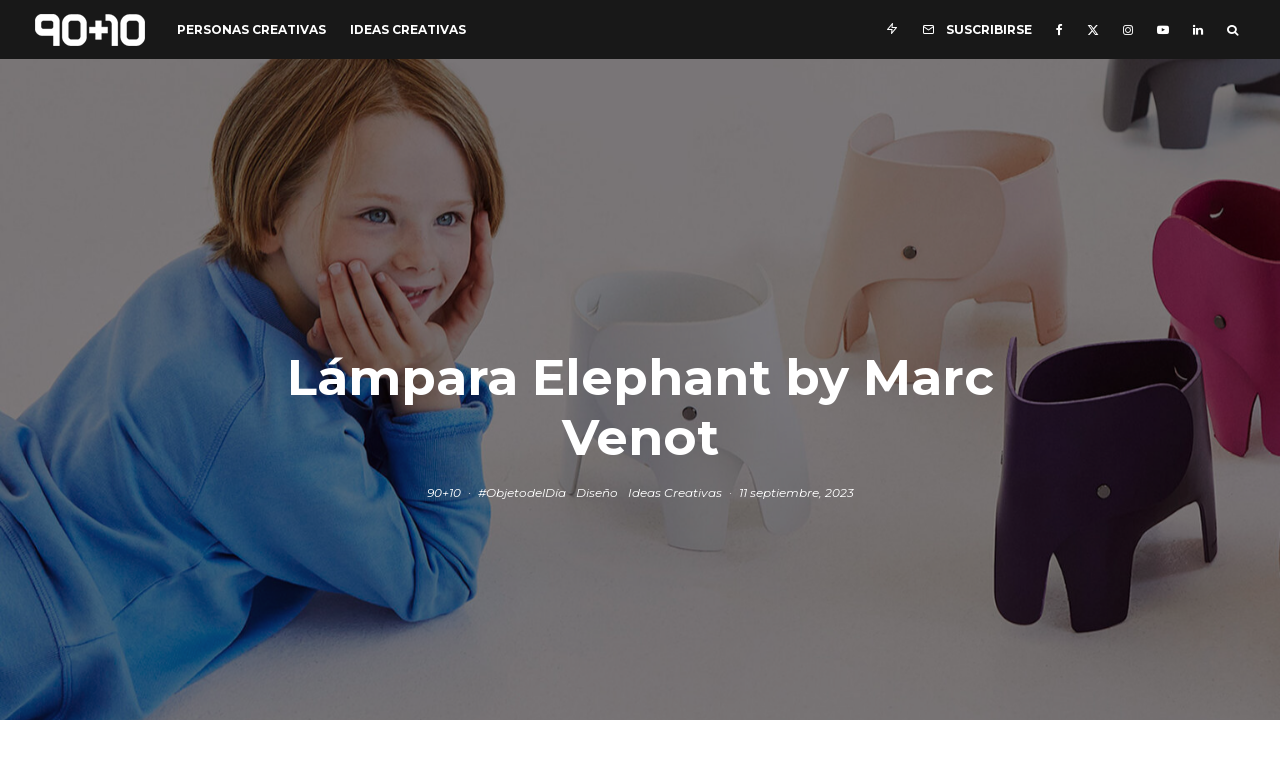

--- FILE ---
content_type: text/html; charset=UTF-8
request_url: https://90mas10.com/2023/09/11/lampara-elephant-by-marc-venot/
body_size: 26110
content:
<!DOCTYPE html>
<html lang="es">
<head>
	<meta charset="UTF-8">
			<meta name="viewport" content="width=device-width, initial-scale=1">
		<link rel="profile" href="http://gmpg.org/xfn/11">
		<meta name="theme-color" content="#f7d40e">
	<meta name='robots' content='index, follow, max-image-preview:large, max-snippet:-1, max-video-preview:-1' />
	<style>img:is([sizes="auto" i], [sizes^="auto," i]) { contain-intrinsic-size: 3000px 1500px }</style>
	
	<!-- This site is optimized with the Yoast SEO plugin v26.7 - https://yoast.com/wordpress/plugins/seo/ -->
	<title>Lámpara Elephant by Marc Venot</title>
	<meta name="description" content="Producida en Francia, la lámpara Elephant diseñada por Marc Venot para EO es perfecta para una habitación infantil moderna." />
	<link rel="canonical" href="https://90mas10.com/2023/09/11/lampara-elephant-by-marc-venot/" />
	<meta property="og:locale" content="es_ES" />
	<meta property="og:type" content="article" />
	<meta property="og:title" content="Lámpara Elephant by Marc Venot" />
	<meta property="og:description" content="Producida en Francia, la lámpara Elephant diseñada por Marc Venot para EO es perfecta para una habitación infantil moderna." />
	<meta property="og:url" content="https://90mas10.com/2023/09/11/lampara-elephant-by-marc-venot/" />
	<meta property="og:site_name" content="Revista 90+10" />
	<meta property="article:published_time" content="2023-09-11T20:41:32+00:00" />
	<meta property="article:modified_time" content="2023-09-13T21:14:53+00:00" />
	<meta property="og:image" content="https://90mas10.com/wp-content/uploads/2023/09/EP06_EO_Elephant_Lamp.jpg" />
	<meta property="og:image:width" content="1680" />
	<meta property="og:image:height" content="1200" />
	<meta property="og:image:type" content="image/jpeg" />
	<meta name="author" content="90+10" />
	<meta name="twitter:card" content="summary_large_image" />
	<meta name="twitter:title" content="Lámpara Elephant by Marc Venot" />
	<meta name="twitter:description" content="Producida en Francia, la lámpara Elephant diseñada por Marc Venot para EO es perfecta para una habitación infantil moderna." />
	<meta name="twitter:label1" content="Escrito por" />
	<meta name="twitter:data1" content="90+10" />
	<meta name="twitter:label2" content="Tiempo de lectura" />
	<meta name="twitter:data2" content="2 minutos" />
	<script type="application/ld+json" class="yoast-schema-graph">{"@context":"https://schema.org","@graph":[{"@type":"Article","@id":"https://90mas10.com/2023/09/11/lampara-elephant-by-marc-venot/#article","isPartOf":{"@id":"https://90mas10.com/2023/09/11/lampara-elephant-by-marc-venot/"},"author":{"name":"90+10","@id":"https://90mas10.com/#/schema/person/a648b74e35536b204b2485e3b20f470e"},"headline":"Lámpara Elephant by Marc Venot","datePublished":"2023-09-11T20:41:32+00:00","dateModified":"2023-09-13T21:14:53+00:00","mainEntityOfPage":{"@id":"https://90mas10.com/2023/09/11/lampara-elephant-by-marc-venot/"},"wordCount":148,"image":{"@id":"https://90mas10.com/2023/09/11/lampara-elephant-by-marc-venot/#primaryimage"},"thumbnailUrl":"https://90mas10.com/wp-content/uploads/2023/09/EP06_EO_Elephant_Lamp.jpg","articleSection":["#ObjetodelDía","Diseño","Ideas Creativas"],"inLanguage":"es"},{"@type":"WebPage","@id":"https://90mas10.com/2023/09/11/lampara-elephant-by-marc-venot/","url":"https://90mas10.com/2023/09/11/lampara-elephant-by-marc-venot/","name":"Lámpara Elephant by Marc Venot","isPartOf":{"@id":"https://90mas10.com/#website"},"primaryImageOfPage":{"@id":"https://90mas10.com/2023/09/11/lampara-elephant-by-marc-venot/#primaryimage"},"image":{"@id":"https://90mas10.com/2023/09/11/lampara-elephant-by-marc-venot/#primaryimage"},"thumbnailUrl":"https://90mas10.com/wp-content/uploads/2023/09/EP06_EO_Elephant_Lamp.jpg","datePublished":"2023-09-11T20:41:32+00:00","dateModified":"2023-09-13T21:14:53+00:00","author":{"@id":"https://90mas10.com/#/schema/person/a648b74e35536b204b2485e3b20f470e"},"description":"Producida en Francia, la lámpara Elephant diseñada por Marc Venot para EO es perfecta para una habitación infantil moderna.","breadcrumb":{"@id":"https://90mas10.com/2023/09/11/lampara-elephant-by-marc-venot/#breadcrumb"},"inLanguage":"es","potentialAction":[{"@type":"ReadAction","target":["https://90mas10.com/2023/09/11/lampara-elephant-by-marc-venot/"]}]},{"@type":"ImageObject","inLanguage":"es","@id":"https://90mas10.com/2023/09/11/lampara-elephant-by-marc-venot/#primaryimage","url":"https://90mas10.com/wp-content/uploads/2023/09/EP06_EO_Elephant_Lamp.jpg","contentUrl":"https://90mas10.com/wp-content/uploads/2023/09/EP06_EO_Elephant_Lamp.jpg","width":1680,"height":1200},{"@type":"BreadcrumbList","@id":"https://90mas10.com/2023/09/11/lampara-elephant-by-marc-venot/#breadcrumb","itemListElement":[{"@type":"ListItem","position":1,"name":"Portada","item":"https://90mas10.com/"},{"@type":"ListItem","position":2,"name":"Lámpara Elephant by Marc Venot"}]},{"@type":"WebSite","@id":"https://90mas10.com/#website","url":"https://90mas10.com/","name":"Revista 90+10","description":"Personas e ideas creativas que enriquecen tu mundo","potentialAction":[{"@type":"SearchAction","target":{"@type":"EntryPoint","urlTemplate":"https://90mas10.com/?s={search_term_string}"},"query-input":{"@type":"PropertyValueSpecification","valueRequired":true,"valueName":"search_term_string"}}],"inLanguage":"es"},{"@type":"Person","@id":"https://90mas10.com/#/schema/person/a648b74e35536b204b2485e3b20f470e","name":"90+10","image":{"@type":"ImageObject","inLanguage":"es","@id":"https://90mas10.com/#/schema/person/image/","url":"https://90mas10.com/wp-content/uploads/2020/05/90mas10avatar_negro-100x100.png","contentUrl":"https://90mas10.com/wp-content/uploads/2020/05/90mas10avatar_negro-100x100.png","caption":"90+10"},"description":"90+10 cuenta historias de personas creativas e ideas originales, con una mirada interdisciplinaria sobre la cultura creativa, enfocándose en las manifestaciones del diseño en todas sus variantes, y la forma en que atraviesan el estilo de vida contemporáneo.","url":"https://90mas10.com/author/90mas10/"}]}</script>
	<!-- / Yoast SEO plugin. -->


<link rel='dns-prefetch' href='//www.googletagmanager.com' />
<link rel='dns-prefetch' href='//stats.wp.com' />
<link rel='dns-prefetch' href='//fonts.googleapis.com' />
<link rel="alternate" type="application/rss+xml" title="Revista 90+10 &raquo; Feed" href="https://90mas10.com/feed/" />
<link rel="alternate" type="application/rss+xml" title="Revista 90+10 &raquo; Feed de los comentarios" href="https://90mas10.com/comments/feed/" />
<script type="text/javascript">
/* <![CDATA[ */
window._wpemojiSettings = {"baseUrl":"https:\/\/s.w.org\/images\/core\/emoji\/16.0.1\/72x72\/","ext":".png","svgUrl":"https:\/\/s.w.org\/images\/core\/emoji\/16.0.1\/svg\/","svgExt":".svg","source":{"concatemoji":"https:\/\/90mas10.com\/wp-includes\/js\/wp-emoji-release.min.js?ver=6.8.3"}};
/*! This file is auto-generated */
!function(s,n){var o,i,e;function c(e){try{var t={supportTests:e,timestamp:(new Date).valueOf()};sessionStorage.setItem(o,JSON.stringify(t))}catch(e){}}function p(e,t,n){e.clearRect(0,0,e.canvas.width,e.canvas.height),e.fillText(t,0,0);var t=new Uint32Array(e.getImageData(0,0,e.canvas.width,e.canvas.height).data),a=(e.clearRect(0,0,e.canvas.width,e.canvas.height),e.fillText(n,0,0),new Uint32Array(e.getImageData(0,0,e.canvas.width,e.canvas.height).data));return t.every(function(e,t){return e===a[t]})}function u(e,t){e.clearRect(0,0,e.canvas.width,e.canvas.height),e.fillText(t,0,0);for(var n=e.getImageData(16,16,1,1),a=0;a<n.data.length;a++)if(0!==n.data[a])return!1;return!0}function f(e,t,n,a){switch(t){case"flag":return n(e,"\ud83c\udff3\ufe0f\u200d\u26a7\ufe0f","\ud83c\udff3\ufe0f\u200b\u26a7\ufe0f")?!1:!n(e,"\ud83c\udde8\ud83c\uddf6","\ud83c\udde8\u200b\ud83c\uddf6")&&!n(e,"\ud83c\udff4\udb40\udc67\udb40\udc62\udb40\udc65\udb40\udc6e\udb40\udc67\udb40\udc7f","\ud83c\udff4\u200b\udb40\udc67\u200b\udb40\udc62\u200b\udb40\udc65\u200b\udb40\udc6e\u200b\udb40\udc67\u200b\udb40\udc7f");case"emoji":return!a(e,"\ud83e\udedf")}return!1}function g(e,t,n,a){var r="undefined"!=typeof WorkerGlobalScope&&self instanceof WorkerGlobalScope?new OffscreenCanvas(300,150):s.createElement("canvas"),o=r.getContext("2d",{willReadFrequently:!0}),i=(o.textBaseline="top",o.font="600 32px Arial",{});return e.forEach(function(e){i[e]=t(o,e,n,a)}),i}function t(e){var t=s.createElement("script");t.src=e,t.defer=!0,s.head.appendChild(t)}"undefined"!=typeof Promise&&(o="wpEmojiSettingsSupports",i=["flag","emoji"],n.supports={everything:!0,everythingExceptFlag:!0},e=new Promise(function(e){s.addEventListener("DOMContentLoaded",e,{once:!0})}),new Promise(function(t){var n=function(){try{var e=JSON.parse(sessionStorage.getItem(o));if("object"==typeof e&&"number"==typeof e.timestamp&&(new Date).valueOf()<e.timestamp+604800&&"object"==typeof e.supportTests)return e.supportTests}catch(e){}return null}();if(!n){if("undefined"!=typeof Worker&&"undefined"!=typeof OffscreenCanvas&&"undefined"!=typeof URL&&URL.createObjectURL&&"undefined"!=typeof Blob)try{var e="postMessage("+g.toString()+"("+[JSON.stringify(i),f.toString(),p.toString(),u.toString()].join(",")+"));",a=new Blob([e],{type:"text/javascript"}),r=new Worker(URL.createObjectURL(a),{name:"wpTestEmojiSupports"});return void(r.onmessage=function(e){c(n=e.data),r.terminate(),t(n)})}catch(e){}c(n=g(i,f,p,u))}t(n)}).then(function(e){for(var t in e)n.supports[t]=e[t],n.supports.everything=n.supports.everything&&n.supports[t],"flag"!==t&&(n.supports.everythingExceptFlag=n.supports.everythingExceptFlag&&n.supports[t]);n.supports.everythingExceptFlag=n.supports.everythingExceptFlag&&!n.supports.flag,n.DOMReady=!1,n.readyCallback=function(){n.DOMReady=!0}}).then(function(){return e}).then(function(){var e;n.supports.everything||(n.readyCallback(),(e=n.source||{}).concatemoji?t(e.concatemoji):e.wpemoji&&e.twemoji&&(t(e.twemoji),t(e.wpemoji)))}))}((window,document),window._wpemojiSettings);
/* ]]> */
</script>
<style id='wp-emoji-styles-inline-css' type='text/css'>

	img.wp-smiley, img.emoji {
		display: inline !important;
		border: none !important;
		box-shadow: none !important;
		height: 1em !important;
		width: 1em !important;
		margin: 0 0.07em !important;
		vertical-align: -0.1em !important;
		background: none !important;
		padding: 0 !important;
	}
</style>
<link rel='stylesheet' id='wp-block-library-css' href='https://90mas10.com/wp-includes/css/dist/block-library/style.min.css?ver=6.8.3' type='text/css' media='all' />
<style id='classic-theme-styles-inline-css' type='text/css'>
/*! This file is auto-generated */
.wp-block-button__link{color:#fff;background-color:#32373c;border-radius:9999px;box-shadow:none;text-decoration:none;padding:calc(.667em + 2px) calc(1.333em + 2px);font-size:1.125em}.wp-block-file__button{background:#32373c;color:#fff;text-decoration:none}
</style>
<link rel='stylesheet' id='mediaelement-css' href='https://90mas10.com/wp-includes/js/mediaelement/mediaelementplayer-legacy.min.css?ver=4.2.17' type='text/css' media='all' />
<link rel='stylesheet' id='wp-mediaelement-css' href='https://90mas10.com/wp-includes/js/mediaelement/wp-mediaelement.min.css?ver=6.8.3' type='text/css' media='all' />
<style id='jetpack-sharing-buttons-style-inline-css' type='text/css'>
.jetpack-sharing-buttons__services-list{display:flex;flex-direction:row;flex-wrap:wrap;gap:0;list-style-type:none;margin:5px;padding:0}.jetpack-sharing-buttons__services-list.has-small-icon-size{font-size:12px}.jetpack-sharing-buttons__services-list.has-normal-icon-size{font-size:16px}.jetpack-sharing-buttons__services-list.has-large-icon-size{font-size:24px}.jetpack-sharing-buttons__services-list.has-huge-icon-size{font-size:36px}@media print{.jetpack-sharing-buttons__services-list{display:none!important}}.editor-styles-wrapper .wp-block-jetpack-sharing-buttons{gap:0;padding-inline-start:0}ul.jetpack-sharing-buttons__services-list.has-background{padding:1.25em 2.375em}
</style>
<link rel='stylesheet' id='coblocks-frontend-css' href='https://90mas10.com/wp-content/plugins/coblocks/dist/style-coblocks-1.css?ver=3.1.16' type='text/css' media='all' />
<link rel='stylesheet' id='coblocks-extensions-css' href='https://90mas10.com/wp-content/plugins/coblocks/dist/style-coblocks-extensions.css?ver=3.1.16' type='text/css' media='all' />
<link rel='stylesheet' id='coblocks-animation-css' href='https://90mas10.com/wp-content/plugins/coblocks/dist/style-coblocks-animation.css?ver=2677611078ee87eb3b1c' type='text/css' media='all' />
<style id='global-styles-inline-css' type='text/css'>
:root{--wp--preset--aspect-ratio--square: 1;--wp--preset--aspect-ratio--4-3: 4/3;--wp--preset--aspect-ratio--3-4: 3/4;--wp--preset--aspect-ratio--3-2: 3/2;--wp--preset--aspect-ratio--2-3: 2/3;--wp--preset--aspect-ratio--16-9: 16/9;--wp--preset--aspect-ratio--9-16: 9/16;--wp--preset--color--black: #000000;--wp--preset--color--cyan-bluish-gray: #abb8c3;--wp--preset--color--white: #ffffff;--wp--preset--color--pale-pink: #f78da7;--wp--preset--color--vivid-red: #cf2e2e;--wp--preset--color--luminous-vivid-orange: #ff6900;--wp--preset--color--luminous-vivid-amber: #fcb900;--wp--preset--color--light-green-cyan: #7bdcb5;--wp--preset--color--vivid-green-cyan: #00d084;--wp--preset--color--pale-cyan-blue: #8ed1fc;--wp--preset--color--vivid-cyan-blue: #0693e3;--wp--preset--color--vivid-purple: #9b51e0;--wp--preset--gradient--vivid-cyan-blue-to-vivid-purple: linear-gradient(135deg,rgba(6,147,227,1) 0%,rgb(155,81,224) 100%);--wp--preset--gradient--light-green-cyan-to-vivid-green-cyan: linear-gradient(135deg,rgb(122,220,180) 0%,rgb(0,208,130) 100%);--wp--preset--gradient--luminous-vivid-amber-to-luminous-vivid-orange: linear-gradient(135deg,rgba(252,185,0,1) 0%,rgba(255,105,0,1) 100%);--wp--preset--gradient--luminous-vivid-orange-to-vivid-red: linear-gradient(135deg,rgba(255,105,0,1) 0%,rgb(207,46,46) 100%);--wp--preset--gradient--very-light-gray-to-cyan-bluish-gray: linear-gradient(135deg,rgb(238,238,238) 0%,rgb(169,184,195) 100%);--wp--preset--gradient--cool-to-warm-spectrum: linear-gradient(135deg,rgb(74,234,220) 0%,rgb(151,120,209) 20%,rgb(207,42,186) 40%,rgb(238,44,130) 60%,rgb(251,105,98) 80%,rgb(254,248,76) 100%);--wp--preset--gradient--blush-light-purple: linear-gradient(135deg,rgb(255,206,236) 0%,rgb(152,150,240) 100%);--wp--preset--gradient--blush-bordeaux: linear-gradient(135deg,rgb(254,205,165) 0%,rgb(254,45,45) 50%,rgb(107,0,62) 100%);--wp--preset--gradient--luminous-dusk: linear-gradient(135deg,rgb(255,203,112) 0%,rgb(199,81,192) 50%,rgb(65,88,208) 100%);--wp--preset--gradient--pale-ocean: linear-gradient(135deg,rgb(255,245,203) 0%,rgb(182,227,212) 50%,rgb(51,167,181) 100%);--wp--preset--gradient--electric-grass: linear-gradient(135deg,rgb(202,248,128) 0%,rgb(113,206,126) 100%);--wp--preset--gradient--midnight: linear-gradient(135deg,rgb(2,3,129) 0%,rgb(40,116,252) 100%);--wp--preset--font-size--small: 13px;--wp--preset--font-size--medium: 20px;--wp--preset--font-size--large: 36px;--wp--preset--font-size--x-large: 42px;--wp--preset--spacing--20: 0.44rem;--wp--preset--spacing--30: 0.67rem;--wp--preset--spacing--40: 1rem;--wp--preset--spacing--50: 1.5rem;--wp--preset--spacing--60: 2.25rem;--wp--preset--spacing--70: 3.38rem;--wp--preset--spacing--80: 5.06rem;--wp--preset--shadow--natural: 6px 6px 9px rgba(0, 0, 0, 0.2);--wp--preset--shadow--deep: 12px 12px 50px rgba(0, 0, 0, 0.4);--wp--preset--shadow--sharp: 6px 6px 0px rgba(0, 0, 0, 0.2);--wp--preset--shadow--outlined: 6px 6px 0px -3px rgba(255, 255, 255, 1), 6px 6px rgba(0, 0, 0, 1);--wp--preset--shadow--crisp: 6px 6px 0px rgba(0, 0, 0, 1);}:where(.is-layout-flex){gap: 0.5em;}:where(.is-layout-grid){gap: 0.5em;}body .is-layout-flex{display: flex;}.is-layout-flex{flex-wrap: wrap;align-items: center;}.is-layout-flex > :is(*, div){margin: 0;}body .is-layout-grid{display: grid;}.is-layout-grid > :is(*, div){margin: 0;}:where(.wp-block-columns.is-layout-flex){gap: 2em;}:where(.wp-block-columns.is-layout-grid){gap: 2em;}:where(.wp-block-post-template.is-layout-flex){gap: 1.25em;}:where(.wp-block-post-template.is-layout-grid){gap: 1.25em;}.has-black-color{color: var(--wp--preset--color--black) !important;}.has-cyan-bluish-gray-color{color: var(--wp--preset--color--cyan-bluish-gray) !important;}.has-white-color{color: var(--wp--preset--color--white) !important;}.has-pale-pink-color{color: var(--wp--preset--color--pale-pink) !important;}.has-vivid-red-color{color: var(--wp--preset--color--vivid-red) !important;}.has-luminous-vivid-orange-color{color: var(--wp--preset--color--luminous-vivid-orange) !important;}.has-luminous-vivid-amber-color{color: var(--wp--preset--color--luminous-vivid-amber) !important;}.has-light-green-cyan-color{color: var(--wp--preset--color--light-green-cyan) !important;}.has-vivid-green-cyan-color{color: var(--wp--preset--color--vivid-green-cyan) !important;}.has-pale-cyan-blue-color{color: var(--wp--preset--color--pale-cyan-blue) !important;}.has-vivid-cyan-blue-color{color: var(--wp--preset--color--vivid-cyan-blue) !important;}.has-vivid-purple-color{color: var(--wp--preset--color--vivid-purple) !important;}.has-black-background-color{background-color: var(--wp--preset--color--black) !important;}.has-cyan-bluish-gray-background-color{background-color: var(--wp--preset--color--cyan-bluish-gray) !important;}.has-white-background-color{background-color: var(--wp--preset--color--white) !important;}.has-pale-pink-background-color{background-color: var(--wp--preset--color--pale-pink) !important;}.has-vivid-red-background-color{background-color: var(--wp--preset--color--vivid-red) !important;}.has-luminous-vivid-orange-background-color{background-color: var(--wp--preset--color--luminous-vivid-orange) !important;}.has-luminous-vivid-amber-background-color{background-color: var(--wp--preset--color--luminous-vivid-amber) !important;}.has-light-green-cyan-background-color{background-color: var(--wp--preset--color--light-green-cyan) !important;}.has-vivid-green-cyan-background-color{background-color: var(--wp--preset--color--vivid-green-cyan) !important;}.has-pale-cyan-blue-background-color{background-color: var(--wp--preset--color--pale-cyan-blue) !important;}.has-vivid-cyan-blue-background-color{background-color: var(--wp--preset--color--vivid-cyan-blue) !important;}.has-vivid-purple-background-color{background-color: var(--wp--preset--color--vivid-purple) !important;}.has-black-border-color{border-color: var(--wp--preset--color--black) !important;}.has-cyan-bluish-gray-border-color{border-color: var(--wp--preset--color--cyan-bluish-gray) !important;}.has-white-border-color{border-color: var(--wp--preset--color--white) !important;}.has-pale-pink-border-color{border-color: var(--wp--preset--color--pale-pink) !important;}.has-vivid-red-border-color{border-color: var(--wp--preset--color--vivid-red) !important;}.has-luminous-vivid-orange-border-color{border-color: var(--wp--preset--color--luminous-vivid-orange) !important;}.has-luminous-vivid-amber-border-color{border-color: var(--wp--preset--color--luminous-vivid-amber) !important;}.has-light-green-cyan-border-color{border-color: var(--wp--preset--color--light-green-cyan) !important;}.has-vivid-green-cyan-border-color{border-color: var(--wp--preset--color--vivid-green-cyan) !important;}.has-pale-cyan-blue-border-color{border-color: var(--wp--preset--color--pale-cyan-blue) !important;}.has-vivid-cyan-blue-border-color{border-color: var(--wp--preset--color--vivid-cyan-blue) !important;}.has-vivid-purple-border-color{border-color: var(--wp--preset--color--vivid-purple) !important;}.has-vivid-cyan-blue-to-vivid-purple-gradient-background{background: var(--wp--preset--gradient--vivid-cyan-blue-to-vivid-purple) !important;}.has-light-green-cyan-to-vivid-green-cyan-gradient-background{background: var(--wp--preset--gradient--light-green-cyan-to-vivid-green-cyan) !important;}.has-luminous-vivid-amber-to-luminous-vivid-orange-gradient-background{background: var(--wp--preset--gradient--luminous-vivid-amber-to-luminous-vivid-orange) !important;}.has-luminous-vivid-orange-to-vivid-red-gradient-background{background: var(--wp--preset--gradient--luminous-vivid-orange-to-vivid-red) !important;}.has-very-light-gray-to-cyan-bluish-gray-gradient-background{background: var(--wp--preset--gradient--very-light-gray-to-cyan-bluish-gray) !important;}.has-cool-to-warm-spectrum-gradient-background{background: var(--wp--preset--gradient--cool-to-warm-spectrum) !important;}.has-blush-light-purple-gradient-background{background: var(--wp--preset--gradient--blush-light-purple) !important;}.has-blush-bordeaux-gradient-background{background: var(--wp--preset--gradient--blush-bordeaux) !important;}.has-luminous-dusk-gradient-background{background: var(--wp--preset--gradient--luminous-dusk) !important;}.has-pale-ocean-gradient-background{background: var(--wp--preset--gradient--pale-ocean) !important;}.has-electric-grass-gradient-background{background: var(--wp--preset--gradient--electric-grass) !important;}.has-midnight-gradient-background{background: var(--wp--preset--gradient--midnight) !important;}.has-small-font-size{font-size: var(--wp--preset--font-size--small) !important;}.has-medium-font-size{font-size: var(--wp--preset--font-size--medium) !important;}.has-large-font-size{font-size: var(--wp--preset--font-size--large) !important;}.has-x-large-font-size{font-size: var(--wp--preset--font-size--x-large) !important;}
:where(.wp-block-post-template.is-layout-flex){gap: 1.25em;}:where(.wp-block-post-template.is-layout-grid){gap: 1.25em;}
:where(.wp-block-columns.is-layout-flex){gap: 2em;}:where(.wp-block-columns.is-layout-grid){gap: 2em;}
:root :where(.wp-block-pullquote){font-size: 1.5em;line-height: 1.6;}
</style>
<link rel='stylesheet' id='ppress-frontend-css' href='https://90mas10.com/wp-content/plugins/wp-user-avatar/assets/css/frontend.min.css?ver=4.16.8' type='text/css' media='all' />
<link rel='stylesheet' id='ppress-flatpickr-css' href='https://90mas10.com/wp-content/plugins/wp-user-avatar/assets/flatpickr/flatpickr.min.css?ver=4.16.8' type='text/css' media='all' />
<link rel='stylesheet' id='ppress-select2-css' href='https://90mas10.com/wp-content/plugins/wp-user-avatar/assets/select2/select2.min.css?ver=6.8.3' type='text/css' media='all' />
<link rel='stylesheet' id='wp-components-css' href='https://90mas10.com/wp-includes/css/dist/components/style.min.css?ver=6.8.3' type='text/css' media='all' />
<link rel='stylesheet' id='godaddy-styles-css' href='https://90mas10.com/wp-content/mu-plugins/vendor/wpex/godaddy-launch/includes/Dependencies/GoDaddy/Styles/build/latest.css?ver=2.0.2' type='text/css' media='all' />
<link rel='stylesheet' id='zeen-style-css' href='https://90mas10.com/wp-content/themes/zeen/assets/css/style.min.css?ver=1743622049' type='text/css' media='all' />
<style id='zeen-style-inline-css' type='text/css'>
.content-bg, .block-skin-5:not(.skin-inner), .block-skin-5.skin-inner > .tipi-row-inner-style, .article-layout-skin-1.title-cut-bl .hero-wrap .meta:before, .article-layout-skin-1.title-cut-bc .hero-wrap .meta:before, .article-layout-skin-1.title-cut-bl .hero-wrap .share-it:before, .article-layout-skin-1.title-cut-bc .hero-wrap .share-it:before, .standard-archive .page-header, .skin-dark .flickity-viewport, .zeen__var__options label { background: #ffffff;}a.zeen-pin-it{position: absolute}.background.mask {background-color: transparent}.side-author__wrap .mask a {display:inline-block;height:70px}.timed-pup,.modal-wrap {position:fixed;visibility:hidden}.to-top__fixed .to-top a{background-color:#000000; color: #fff}.site-inner { background-color: #fff; }.splitter svg g { fill: #fff; }.inline-post .block article .title { font-size: 20px;}.fontfam-1 { font-family: 'Montserrat',sans-serif!important;}input,input[type="number"],.body-f1, .quotes-f1 blockquote, .quotes-f1 q, .by-f1 .byline, .sub-f1 .subtitle, .wh-f1 .widget-title, .headings-f1 h1, .headings-f1 h2, .headings-f1 h3, .headings-f1 h4, .headings-f1 h5, .headings-f1 h6, .font-1, div.jvectormap-tip {font-family:'Montserrat',sans-serif;font-weight: 700;font-style: normal;}.fontfam-2 { font-family:'Lora',serif!important; }input[type=submit], button, .tipi-button,.button,.wpcf7-submit,.button__back__home,.body-f2, .quotes-f2 blockquote, .quotes-f2 q, .by-f2 .byline, .sub-f2 .subtitle, .wh-f2 .widget-title, .headings-f2 h1, .headings-f2 h2, .headings-f2 h3, .headings-f2 h4, .headings-f2 h5, .headings-f2 h6, .font-2 {font-family:'Lora',serif;font-weight: 400;font-style: normal;}.fontfam-3 { font-family:'Montserrat',sans-serif!important;}.body-f3, .quotes-f3 blockquote, .quotes-f3 q, .by-f3 .byline, .sub-f3 .subtitle, .wh-f3 .widget-title, .headings-f3 h1, .headings-f3 h2, .headings-f3 h3, .headings-f3 h4, .headings-f3 h5, .headings-f3 h6, .font-3 {font-family:'Montserrat',sans-serif;font-style: italic;font-weight: 100;}.tipi-row, .tipi-builder-on .contents-wrap > p { max-width: 1920px ; }.slider-columns--3 article { width: 590px }.slider-columns--2 article { width: 900px }.slider-columns--4 article { width: 435px }.single .site-content .tipi-row { max-width: 1920px ; }.single-product .site-content .tipi-row { max-width: 1920px ; }.date--secondary { color: #f8d92f; }.date--main { color: #f8d92f; }.global-accent-border { border-color: #f7d40e; }.trending-accent-border { border-color: #f7d40e; }.trending-accent-bg { border-color: #f7d40e; }.wpcf7-submit, .tipi-button.block-loader { background: #18181e; }.wpcf7-submit:hover, .tipi-button.block-loader:hover { background: #111; }.tipi-button.block-loader { color: #fff!important; }.wpcf7-submit { background: #18181e; }.wpcf7-submit:hover { background: #111; }.global-accent-bg, .icon-base-2:hover .icon-bg, #progress { background-color: #f7d40e; }.global-accent-text, .mm-submenu-2 .mm-51 .menu-wrap > .sub-menu > li > a { color: #f7d40e; }body { color:#444;}.excerpt { color:#444;}.mode--alt--b .excerpt, .block-skin-2 .excerpt, .block-skin-2 .preview-classic .custom-button__fill-2 { color:#888!important;}.read-more-wrap { color:#767676;}.logo-fallback a { color:#000!important;}.site-mob-header .logo-fallback a { color:#000!important;}blockquote:not(.comment-excerpt) { color:#111;}.mode--alt--b blockquote:not(.comment-excerpt), .mode--alt--b .block-skin-0.block-wrap-quote .block-wrap-quote blockquote:not(.comment-excerpt), .mode--alt--b .block-skin-0.block-wrap-quote .block-wrap-quote blockquote:not(.comment-excerpt) span { color:#fff!important;}.byline, .byline a { color:#888;}.mode--alt--b .block-wrap-classic .byline, .mode--alt--b .block-wrap-classic .byline a, .mode--alt--b .block-wrap-thumbnail .byline, .mode--alt--b .block-wrap-thumbnail .byline a, .block-skin-2 .byline a, .block-skin-2 .byline { color:#888;}.preview-classic .meta .title, .preview-thumbnail .meta .title,.preview-56 .meta .title{ color:#111;}h1, h2, h3, h4, h5, h6, .block-title { color:#111;}.sidebar-widget  .widget-title { color:#111!important;}.link-color-wrap a, .woocommerce-Tabs-panel--description a { color: #0c75d1; }.mode--alt--b .link-color-wrap a, .mode--alt--b .woocommerce-Tabs-panel--description a { color: #888888; }.copyright, .site-footer .bg-area-inner .copyright a { color: #8e8e8e; }.link-color-wrap a:hover { color: #0c75d1; }.mode--alt--b .link-color-wrap a:hover { color: #555555; }body{line-height:1.66}input[type=submit], button, .tipi-button,.button,.wpcf7-submit,.button__back__home{letter-spacing:0.03em}.sub-menu a:not(.tipi-button){letter-spacing:0.1em}.widget-title{letter-spacing:0.15em}html, body{font-size:15px}.byline{font-size:12px}input[type=submit], button, .tipi-button,.button,.wpcf7-submit,.button__back__home{font-size:11px}.excerpt{font-size:15px}.logo-fallback, .secondary-wrap .logo-fallback a{font-size:22px}.logo span{font-size:12px}.breadcrumbs{font-size:10px}.hero-meta.tipi-s-typo .title{font-size:20px}.hero-meta.tipi-s-typo .subtitle{font-size:15px}.hero-meta.tipi-m-typo .title{font-size:20px}.hero-meta.tipi-m-typo .subtitle{font-size:15px}.hero-meta.tipi-xl-typo .title{font-size:20px}.hero-meta.tipi-xl-typo .subtitle{font-size:15px}.block-html-content h1, .single-content .entry-content h1{font-size:20px}.block-html-content h2, .single-content .entry-content h2{font-size:20px}.block-html-content h3, .single-content .entry-content h3{font-size:20px}.block-html-content h4, .single-content .entry-content h4{font-size:20px}.block-html-content h5, .single-content .entry-content h5{font-size:18px}.footer-block-links{font-size:8px}blockquote, q{font-size:20px}.site-footer .copyright{font-size:12px}.footer-navigation{font-size:12px}.site-footer .menu-icons{font-size:12px}.block-title, .page-title{font-size:24px}.block-subtitle{font-size:18px}.block-col-self .preview-2 .title{font-size:22px}.block-wrap-classic .tipi-m-typo .title-wrap .title{font-size:22px}.tipi-s-typo .title, .ppl-s-3 .tipi-s-typo .title, .zeen-col--wide .ppl-s-3 .tipi-s-typo .title, .preview-1 .title, .preview-21:not(.tipi-xs-typo) .title{font-size:22px}.tipi-xs-typo .title, .tipi-basket-wrap .basket-item .title{font-size:15px}.meta .read-more-wrap{font-size:11px}.widget-title{font-size:12px}.split-1:not(.preview-thumbnail) .mask{-webkit-flex: 0 0 calc( 34% - 15px);
					-ms-flex: 0 0 calc( 34% - 15px);
					flex: 0 0 calc( 34% - 15px);
					width: calc( 34% - 15px);}.preview-thumbnail .mask{-webkit-flex: 0 0 65px;
					-ms-flex: 0 0 65px;
					flex: 0 0 65px;
					width: 65px;}.footer-lower-area{padding-top:40px}.footer-lower-area{padding-bottom:40px}.footer-upper-area{padding-bottom:40px}.footer-upper-area{padding-top:40px}.footer-widget-wrap{padding-bottom:40px}.footer-widget-wrap{padding-top:40px}.tipi-button-cta-header{font-size:12px}.tipi-button.block-loader, .wpcf7-submit, .mc4wp-form-fields button { font-weight: 700;}.main-navigation .horizontal-menu, .main-navigation .menu-item, .main-navigation .menu-icon .menu-icon--text,  .main-navigation .tipi-i-search span { font-weight: 700;}.secondary-wrap .menu-secondary li, .secondary-wrap .menu-item, .secondary-wrap .menu-icon .menu-icon--text {font-weight: 700;}.footer-lower-area, .footer-lower-area .menu-item, .footer-lower-area .menu-icon span {font-weight: 700;}.widget-title {font-weight: 700!important;}input[type=submit], button, .tipi-button,.button,.wpcf7-submit,.button__back__home{ text-transform: uppercase; }.entry-title{ text-transform: none; }.logo-fallback{ text-transform: none; }.block-wrap-slider .title-wrap .title{ text-transform: none; }.block-wrap-grid .title-wrap .title, .tile-design-4 .meta .title-wrap .title{ text-transform: none; }.block-wrap-classic .title-wrap .title{ text-transform: none; }.block-title{ text-transform: none; }.meta .excerpt .read-more{ text-transform: uppercase; }.preview-grid .read-more{ text-transform: uppercase; }.block-subtitle{ text-transform: none; }.byline{ text-transform: none; }.widget-title{ text-transform: none; }.main-navigation .menu-item, .main-navigation .menu-icon .menu-icon--text{ text-transform: uppercase; }.secondary-navigation, .secondary-wrap .menu-icon .menu-icon--text{ text-transform: uppercase; }.footer-lower-area .menu-item, .footer-lower-area .menu-icon span{ text-transform: uppercase; }.sub-menu a:not(.tipi-button){ text-transform: none; }.site-mob-header .menu-item, .site-mob-header .menu-icon span{ text-transform: uppercase; }.single-content .entry-content h1, .single-content .entry-content h2, .single-content .entry-content h3, .single-content .entry-content h4, .single-content .entry-content h5, .single-content .entry-content h6, .meta__full h1, .meta__full h2, .meta__full h3, .meta__full h4, .meta__full h5, .bbp__thread__title{ text-transform: none; }.mm-submenu-2 .mm-11 .menu-wrap > *, .mm-submenu-2 .mm-31 .menu-wrap > *, .mm-submenu-2 .mm-21 .menu-wrap > *, .mm-submenu-2 .mm-51 .menu-wrap > *  { border-top: 3px solid transparent; }.separation-border { margin-bottom: 30px; }.load-more-wrap-1 { padding-top: 30px; }.block-wrap-classic .inf-spacer + .block:not(.block-62) { margin-top: 30px; }.block-title-wrap-style .block-title:after, .block-title-wrap-style .block-title:before { border-top: 1px #eee solid;}.separation-border-v { background: #eee;}.separation-border-v { height: calc( 100% -  30px - 1px); }@media only screen and (max-width: 480px) {.separation-border { margin-bottom: 30px;}}.sidebar-wrap .sidebar { padding-right: 30px; padding-left: 30px; padding-top:0px; padding-bottom:0px; }.sidebar-left .sidebar-wrap .sidebar { padding-right: 30px; padding-left: 30px; }@media only screen and (min-width: 481px) {}@media only screen and (max-width: 859px) {.mobile__design--side .mask {
		width: calc( 34% - 15px);
	}}@media only screen and (min-width: 860px) {input[type=submit], button, .tipi-button,.button,.wpcf7-submit,.button__back__home{letter-spacing:0.09em}.hero-meta.tipi-s-typo .title{font-size:30px}.hero-meta.tipi-s-typo .subtitle{font-size:18px}.hero-meta.tipi-m-typo .title{font-size:30px}.hero-meta.tipi-m-typo .subtitle{font-size:18px}.hero-meta.tipi-xl-typo .title{font-size:30px}.hero-meta.tipi-xl-typo .subtitle{font-size:18px}.block-html-content h1, .single-content .entry-content h1{font-size:30px}.block-html-content h2, .single-content .entry-content h2{font-size:30px}.block-html-content h3, .single-content .entry-content h3{font-size:24px}.block-html-content h4, .single-content .entry-content h4{font-size:24px}blockquote, q{font-size:25px}.main-navigation, .main-navigation .menu-icon--text{font-size:12px}.sub-menu a:not(.tipi-button){font-size:12px}.main-navigation .menu-icon, .main-navigation .trending-icon-solo{font-size:12px}.secondary-wrap-v .standard-drop>a,.secondary-wrap, .secondary-wrap a, .secondary-wrap .menu-icon--text{font-size:11px}.secondary-wrap .menu-icon, .secondary-wrap .menu-icon a, .secondary-wrap .trending-icon-solo{font-size:13px}.layout-side-info .details{width:130px;float:left}.title-contrast .hero-wrap { height: calc( 100vh - 110px ); }.block-col-self .block-71 .tipi-s-typo .title { font-size: 18px; }.zeen-col--narrow .block-wrap-classic .tipi-m-typo .title-wrap .title { font-size: 18px; }.mode--alt--b .footer-widget-area:not(.footer-widget-area-1) + .footer-lower-area { border-top:1px #333333 solid ; }.footer-widget-wrap { border-right:1px #333333 solid ; }.footer-widget-wrap .widget_search form, .footer-widget-wrap select { border-color:#333333; }.footer-widget-wrap .zeen-widget { border-bottom:1px #333333 solid ; }.footer-widget-wrap .zeen-widget .preview-thumbnail { border-bottom-color: #333333;}.secondary-wrap .menu-padding, .secondary-wrap .ul-padding > li > a {
			padding-top: 0px;
			padding-bottom: 0px;
		}}@media only screen and (min-width: 1240px) {.hero-l .single-content {padding-top: 45px}html, body{font-size:17px}.logo-fallback, .secondary-wrap .logo-fallback a{font-size:30px}.hero-meta.tipi-s-typo .title{font-size:36px}.hero-meta.tipi-m-typo .title{font-size:44px}.hero-meta.tipi-xl-typo .title{font-size:50px}.block-html-content h1, .single-content .entry-content h1{font-size:44px}.block-html-content h2, .single-content .entry-content h2{font-size:40px}.block-html-content h3, .single-content .entry-content h3{font-size:30px}.block-html-content h4, .single-content .entry-content h4{font-size:20px}.block-title, .page-title{font-size:40px}.block-subtitle{font-size:20px}.block-col-self .preview-2 .title{font-size:36px}.block-wrap-classic .tipi-m-typo .title-wrap .title{font-size:30px}.tipi-s-typo .title, .ppl-s-3 .tipi-s-typo .title, .zeen-col--wide .ppl-s-3 .tipi-s-typo .title, .preview-1 .title, .preview-21:not(.tipi-xs-typo) .title{font-size:24px}.split-1:not(.preview-thumbnail) .mask{-webkit-flex: 0 0 calc( 50% - 15px);
					-ms-flex: 0 0 calc( 50% - 15px);
					flex: 0 0 calc( 50% - 15px);
					width: calc( 50% - 15px);}.footer-lower-area{padding-top:50px}.footer-lower-area{padding-bottom:50px}.footer-upper-area{padding-bottom:50px}.footer-upper-area{padding-top:50px}.footer-widget-wrap{padding-bottom:50px}.footer-widget-wrap{padding-top:50px}}.main-menu-bar-color-1 .current-menu-item > a, .main-menu-bar-color-1 .menu-main-menu > .dropper.active:not(.current-menu-item) > a { background-color: #111;}.site-header a { color: #ffffff; }.site-skin-3.content-subscribe, .site-skin-3.content-subscribe .subtitle, .site-skin-3.content-subscribe input, .site-skin-3.content-subscribe h2 { color: #fff; } .site-skin-3.content-subscribe input[type="email"] { border-color: #fff; }.footer-widget-wrap .widget_search form { border-color:#333; }.sidebar-wrap .sidebar { border:1px #ddd solid ; }.content-area .zeen-widget { border: 0 #ddd solid ; border-width: 0 0 1px 0; }.content-area .zeen-widget { padding:30px 0px 30px; }.grid-image-1 .mask-overlay { background-color: #1a1d1e ; }.with-fi.preview-grid,.with-fi.preview-grid .byline,.with-fi.preview-grid .subtitle, .with-fi.preview-grid a { color: #fff; }.preview-grid .mask-overlay { opacity: 0.2 ; }@media (pointer: fine) {.preview-grid:hover .mask-overlay { opacity: 0.6 ; }}.slider-image-1 .mask-overlay { background-color: #1a1d1e ; }.with-fi.preview-slider-overlay,.with-fi.preview-slider-overlay .byline,.with-fi.preview-slider-overlay .subtitle, .with-fi.preview-slider-overlay a { color: #fff; }.preview-slider-overlay .mask-overlay { opacity: 0.2 ; }@media (pointer: fine) {.preview-slider-overlay:hover .mask-overlay { opacity: 0.6 ; }}.logo-main .logo-subtitle { color: #111; }.site-footer .footer-widget-bg-area, .site-footer .footer-widget-bg-area .woo-product-rating span, .site-footer .footer-widget-bg-area .stack-design-3 .meta { background-color: #272727; }.site-footer .footer-widget-bg-area .background { background-image: none; opacity: 1; }.site-footer .footer-widget-bg-area .block-skin-0 .tipi-arrow { color:#dddede; border-color:#dddede; }.site-footer .footer-widget-bg-area .block-skin-0 .tipi-arrow i:after{ background:#dddede; }.site-footer .footer-widget-bg-area,.site-footer .footer-widget-bg-area .byline,.site-footer .footer-widget-bg-area a,.site-footer .footer-widget-bg-area .widget_search form *,.site-footer .footer-widget-bg-area h3,.site-footer .footer-widget-bg-area .widget-title { color:#dddede; }.site-footer .footer-widget-bg-area .tipi-spin.tipi-row-inner-style:before { border-color:#dddede; }.content-subscribe .bg-area { background-image: linear-gradient(130deg, #272727 0%, #000000 80%);  }.content-subscribe .bg-area .background { opacity: 1; }.content-subscribe .bg-area,.content-subscribe .bg-area .byline,.content-subscribe .bg-area a,.content-subscribe .bg-area .widget_search form *,.content-subscribe .bg-area h3,.content-subscribe .bg-area .widget-title { color:#fff; }.content-subscribe .bg-area .tipi-spin.tipi-row-inner-style:before { border-color:#fff; }.main-navigation, .main-navigation .menu-icon--text { color: #ffffff; }.main-navigation .horizontal-menu>li>a { padding-left: 12px; padding-right: 12px; }#progress { background-color: #f7d40e; }.main-navigation .horizontal-menu .drop, .main-navigation .horizontal-menu > li > a, .date--main {
			padding-top: 20px;
			padding-bottom: 20px;
		}.site-mob-header .menu-icon { font-size: 13px; }.secondary-wrap-v .standard-drop>a,.secondary-wrap, .secondary-wrap a, .secondary-wrap .menu-icon--text { color: #fff; }.secondary-wrap .menu-secondary > li > a, .secondary-icons li > a { padding-left: 7px; padding-right: 7px; }.mc4wp-form-fields input[type=submit], .mc4wp-form-fields button, #subscribe-submit input[type=submit], .subscribe-wrap input[type=submit] {color: #ffffff;background-image: linear-gradient(130deg, #121212 0%, #000000 80%);}.site-mob-header:not(.site-mob-header-11) .header-padding .logo-main-wrap, .site-mob-header:not(.site-mob-header-11) .header-padding .icons-wrap a, .site-mob-header-11 .header-padding {
		padding-top: 20px;
		padding-bottom: 20px;
	}.site-header .header-padding {
		padding-top:0px;
		padding-bottom:0px;
	}@media only screen and (min-width: 860px){.tipi-m-0 {display: none}}
</style>
<link rel='stylesheet' id='zeen-child-style-css' href='https://90mas10.com/wp-content/themes/zeen-child/style.css?ver=4.5.6' type='text/css' media='all' />
<link rel='stylesheet' id='zeen-fonts-css' href='https://fonts.googleapis.com/css?family=Montserrat%3A700%2Citalic%2C400%7CLora%3A400%2C700%7CMontserrat%3A100italic%2C700&#038;subset=latin&#038;display=swap' type='text/css' media='all' />
<link rel='stylesheet' id='photoswipe-css' href='https://90mas10.com/wp-content/themes/zeen/assets/css/photoswipe.min.css?ver=4.1.3' type='text/css' media='all' />
<link rel='stylesheet' id='login-with-ajax-css' href='https://90mas10.com/wp-content/plugins/login-with-ajax/templates/widget.css?ver=4.5.1' type='text/css' media='all' />
<script type="text/javascript" src="https://90mas10.com/wp-includes/js/jquery/jquery.min.js?ver=3.7.1" id="jquery-core-js"></script>
<script type="text/javascript" src="https://90mas10.com/wp-includes/js/jquery/jquery-migrate.min.js?ver=3.4.1" id="jquery-migrate-js"></script>
<script type="text/javascript" src="https://90mas10.com/wp-content/plugins/wp-user-avatar/assets/flatpickr/flatpickr.min.js?ver=4.16.8" id="ppress-flatpickr-js"></script>
<script type="text/javascript" src="https://90mas10.com/wp-content/plugins/wp-user-avatar/assets/select2/select2.min.js?ver=4.16.8" id="ppress-select2-js"></script>
<script type="text/javascript" id="login-with-ajax-js-extra">
/* <![CDATA[ */
var LWA = {"ajaxurl":"https:\/\/90mas10.com\/wp-admin\/admin-ajax.php","off":""};
/* ]]> */
</script>
<script type="text/javascript" src="https://90mas10.com/wp-content/themes/zeen/plugins/login-with-ajax/login-with-ajax.js?ver=4.5.1" id="login-with-ajax-js"></script>
<script type="text/javascript" src="https://90mas10.com/wp-content/plugins/login-with-ajax/ajaxify/ajaxify.min.js?ver=4.5.1" id="login-with-ajax-ajaxify-js"></script>

<!-- Fragmento de código de la etiqueta de Google (gtag.js) añadida por Site Kit -->
<!-- Fragmento de código de Google Analytics añadido por Site Kit -->
<script type="text/javascript" src="https://www.googletagmanager.com/gtag/js?id=GT-KFGVJNP" id="google_gtagjs-js" async></script>
<script type="text/javascript" id="google_gtagjs-js-after">
/* <![CDATA[ */
window.dataLayer = window.dataLayer || [];function gtag(){dataLayer.push(arguments);}
gtag("set","linker",{"domains":["90mas10.com"]});
gtag("js", new Date());
gtag("set", "developer_id.dZTNiMT", true);
gtag("config", "GT-KFGVJNP");
 window._googlesitekit = window._googlesitekit || {}; window._googlesitekit.throttledEvents = []; window._googlesitekit.gtagEvent = (name, data) => { var key = JSON.stringify( { name, data } ); if ( !! window._googlesitekit.throttledEvents[ key ] ) { return; } window._googlesitekit.throttledEvents[ key ] = true; setTimeout( () => { delete window._googlesitekit.throttledEvents[ key ]; }, 5 ); gtag( "event", name, { ...data, event_source: "site-kit" } ); }; 
/* ]]> */
</script>
<link rel="https://api.w.org/" href="https://90mas10.com/wp-json/" /><link rel="alternate" title="JSON" type="application/json" href="https://90mas10.com/wp-json/wp/v2/posts/78233" /><link rel="EditURI" type="application/rsd+xml" title="RSD" href="https://90mas10.com/xmlrpc.php?rsd" />
<meta name="generator" content="WordPress 6.8.3" />
<link rel='shortlink' href='https://90mas10.com/?p=78233' />
<link rel="alternate" title="oEmbed (JSON)" type="application/json+oembed" href="https://90mas10.com/wp-json/oembed/1.0/embed?url=https%3A%2F%2F90mas10.com%2F2023%2F09%2F11%2Flampara-elephant-by-marc-venot%2F" />
<link rel="alternate" title="oEmbed (XML)" type="text/xml+oembed" href="https://90mas10.com/wp-json/oembed/1.0/embed?url=https%3A%2F%2F90mas10.com%2F2023%2F09%2F11%2Flampara-elephant-by-marc-venot%2F&#038;format=xml" />
<meta name="generator" content="Site Kit by Google 1.170.0" />	<style>img#wpstats{display:none}</style>
		<link rel="preload" type="font/woff2" as="font" href="https://90mas10.com/wp-content/themes/zeen/assets/css/tipi/tipi.woff2?9oa0lg" crossorigin="anonymous"><link rel="dns-prefetch" href="//fonts.googleapis.com"><link rel="preconnect" href="https://fonts.gstatic.com/" crossorigin="anonymous"><link rel="preload" as="image" href="https://90mas10.com/wp-content/uploads/2023/09/EP06_EO_Elephant_Lamp.jpg" imagesrcset="https://90mas10.com/wp-content/uploads/2023/09/EP06_EO_Elephant_Lamp.jpg 1680w, https://90mas10.com/wp-content/uploads/2023/09/EP06_EO_Elephant_Lamp-300x214.jpg 300w, https://90mas10.com/wp-content/uploads/2023/09/EP06_EO_Elephant_Lamp-1024x731.jpg 1024w, https://90mas10.com/wp-content/uploads/2023/09/EP06_EO_Elephant_Lamp-1229x878.jpg 1229w, https://90mas10.com/wp-content/uploads/2023/09/EP06_EO_Elephant_Lamp-1536x1097.jpg 1536w, https://90mas10.com/wp-content/uploads/2023/09/EP06_EO_Elephant_Lamp-500x357.jpg 500w, https://90mas10.com/wp-content/uploads/2023/09/EP06_EO_Elephant_Lamp-977x698.jpg 977w, https://90mas10.com/wp-content/uploads/2023/09/EP06_EO_Elephant_Lamp-1607x1148.jpg 1607w" imagesizes="(max-width: 1680px) 100vw, 1680px"></head>
<body class="wp-singular post-template-default single single-post postid-78233 single-format-standard wp-theme-zeen wp-child-theme-zeen-child headings-f1 body-f2 sub-f1 quotes-f1 by-f3 wh-f2 block-titles-big block-titles-mid-1 menu-no-color-hover grids-spacing-0 mob-fi-tall modal-skin-2 excerpt-mob-off skin-light read-more-fade footer-widgets-text-white site-mob-menu-a-4 site-mob-menu-1 mm-submenu-1 main-menu-logo-1 body-header-style-4 body-hero-l byline-font-2">
		<div id="page" class="site">
		<div id="mob-line" class="tipi-m-0"></div><header id="mobhead" class="site-header-block site-mob-header tipi-m-0 site-mob-header-1 site-mob-menu-1 sticky-menu-mob sticky-menu-1 sticky-top site-skin-2 site-img-1"><div class="bg-area header-padding tipi-row tipi-vertical-c">
	<ul class="menu-left icons-wrap tipi-vertical-c">
				<li class="menu-icon menu-icon-style-1 menu-icon-search"><a href="#" class="tipi-i-search modal-tr tipi-tip tipi-tip-move" data-title="Buscar" data-type="search"></a></li>
				
	
			
				
	
		</ul>
	<div class="logo-main-wrap logo-mob-wrap">
		<div class="logo logo-mobile"><a href="https://90mas10.com" data-pin-nopin="true"><span class="logo-img"><img src="https://90mas10.com/wp-content/uploads/2020/03/logo90mas103.png" alt="" srcset="https://90mas10.com/wp-content/uploads/2020/03/logo90mas10hd3.png 2x" width="110" height="32"></span></a></div>	</div>
	<ul class="menu-right icons-wrap tipi-vertical-c">
		
				
	
			
				
	
			
				
			<li class="menu-icon menu-icon-mobile-slide"><a href="#" class="mob-tr-open" data-target="slide-menu"><i class="tipi-i-menu-mob" aria-hidden="true"></i></a></li>
	
		</ul>
	<div class="background mask"></div></div>
</header><!-- .site-mob-header -->		<div class="site-inner">
			<div id="header-line"></div><nav id="site-navigation" class="main-navigation main-navigation-1 tipi-xs-0 clearfix logo-always-vis main-menu-skin-2 main-menu-width-2 main-menu-bar-color-2 mm-skin-2 mm-submenu-1 mm-ani-1 main-menu-l sticky-menu-dt sticky-menu sticky-menu-1 sticky-top">	<div class="main-navigation-border menu-bg-area">
		<div class="nav-grid clearfix tipi-row-off tipi-row">
			<div class="tipi-flex sticky-part sticky-p1">
				<div class="logo-menu-wrap tipi-vertical-c"><div class="logo logo-main-menu"><a href="https://90mas10.com" data-pin-nopin="true"><span class="logo-img"><img src="https://90mas10.com/wp-content/uploads/2020/03/logo90mas103.png" alt="" srcset="https://90mas10.com/wp-content/uploads/2020/03/logo90mas10hd3.png 2x" width="110" height="32"></span></a></div></div>				<ul id="menu-main-menu" class="menu-main-menu horizontal-menu tipi-flex font-1">
					<li id="menu-item-21" class="menu-item menu-item-type-taxonomy menu-item-object-category dropper drop-it mm-art mm-wrap-11 mm-wrap mm-color mm-sb-left menu-item-21"><a href="https://90mas10.com/categoria/personas/" data-ppp="3" data-tid="3"  data-term="category">Personas Creativas</a><div class="menu mm-11 tipi-row" data-mm="11"><div class="menu-wrap menu-wrap-more-10 tipi-flex"><div id="block-wrap-21" class="block-wrap-native block-wrap block-wrap-61 block-css-21 block-wrap-classic columns__m--1 elements-design-1 block-skin-0 filter-wrap-2 tipi-box tipi-row ppl-m-3 ppl-s-3 clearfix" data-id="21" data-base="0"><div class="tipi-row-inner-style clearfix"><div class="tipi-row-inner-box contents sticky--wrap"><div class="block-title-wrap module-block-title clearfix  block-title-1 with-load-more"><div class="block-title-area clearfix"><div class="block-title font-1">Personas Creativas</div></div><div class="filters tipi-flex font-2"><div class="load-more-wrap load-more-size-2 load-more-wrap-2">		<a href="#" data-id="21" class="tipi-arrow tipi-arrow-s tipi-arrow-l block-loader block-more block-more-1 no-more" data-dir="1"><i class="tipi-i-angle-left" aria-hidden="true"></i></a>
		<a href="#" data-id="21" class="tipi-arrow tipi-arrow-s tipi-arrow-r block-loader block-more block-more-2" data-dir="2"><i class="tipi-i-angle-right" aria-hidden="true"></i></a>
		</div></div></div><div class="block block-61 tipi-flex preview-review-bot"><article class="tipi-xs-12 elements-location-1 clearfix with-fi ani-base tipi-m-typo stack-1 stack-design-1 separation-border-style loop-0 preview-classic preview__img-shape-l preview-61 img-ani-base img-ani-1 img-color-hover-base img-color-hover-1 elements-design-1 post-89838 post type-post status-publish format-standard has-post-thumbnail hentry category-diseno category-personas" style="--animation-order:0"><div class="preview-mini-wrap clearfix"><div class="mask"><a href="https://90mas10.com/2026/01/07/prou-objetos-sutilmente-extraordinarios/" class="mask-img"><img width="977" height="651" src="https://90mas10.com/wp-content/uploads/2026/01/IMG_0026-1-977x651.jpeg" class="attachment-zeen-770-513 size-zeen-770-513 zeen-lazy-load-base zeen-lazy-load-mm wp-post-image" alt="" decoding="async" fetchpriority="high" srcset="https://90mas10.com/wp-content/uploads/2026/01/IMG_0026-1-977x651.jpeg 977w, https://90mas10.com/wp-content/uploads/2026/01/IMG_0026-1-577x385.jpeg 577w" sizes="(max-width: 977px) 100vw, 977px" data-attachment-id="89860" data-permalink="https://90mas10.com/2026/01/07/prou-objetos-sutilmente-extraordinarios/img_0026-3/" data-orig-file="https://90mas10.com/wp-content/uploads/2026/01/IMG_0026-1.jpeg" data-orig-size="1200,675" data-comments-opened="0" data-image-meta="{&quot;aperture&quot;:&quot;1.78&quot;,&quot;credit&quot;:&quot;&quot;,&quot;camera&quot;:&quot;iPhone 15 Pro Max&quot;,&quot;caption&quot;:&quot;&quot;,&quot;created_timestamp&quot;:&quot;1765545477&quot;,&quot;copyright&quot;:&quot;&quot;,&quot;focal_length&quot;:&quot;6.7649998656528&quot;,&quot;iso&quot;:&quot;64&quot;,&quot;shutter_speed&quot;:&quot;0.01&quot;,&quot;title&quot;:&quot;&quot;,&quot;orientation&quot;:&quot;1&quot;}" data-image-title="Sabra Saladino &#8211; PROU" data-image-description="" data-image-caption="" data-medium-file="https://90mas10.com/wp-content/uploads/2026/01/IMG_0026-1-300x169.jpeg" data-large-file="https://90mas10.com/wp-content/uploads/2026/01/IMG_0026-1-1024x576.jpeg" loading="lazy" /></a></div><div class="meta"><div class="title-wrap"><h3 class="title"><a href="https://90mas10.com/2026/01/07/prou-objetos-sutilmente-extraordinarios/">PROU: Objetos sutilmente extraordinarios</a></h3></div></div></div></article><article class="tipi-xs-12 elements-location-1 clearfix with-fi ani-base tipi-m-typo stack-1 stack-design-1 separation-border-style loop-1 preview-classic preview__img-shape-l preview-61 img-ani-base img-ani-1 img-color-hover-base img-color-hover-1 elements-design-1 post-87087 post type-post status-publish format-standard has-post-thumbnail hentry category-arquitectura category-diseno category-personas" style="--animation-order:1"><div class="preview-mini-wrap clearfix"><div class="mask"><a href="https://90mas10.com/2025/06/20/carot-carpinteria-equipamiento-a-medida-de-tus-suenos/" class="mask-img"><img width="977" height="651" src="https://90mas10.com/wp-content/uploads/2025/06/photo-output-1-977x651.jpeg" class="attachment-zeen-770-513 size-zeen-770-513 zeen-lazy-load-base zeen-lazy-load-mm wp-post-image" alt="" decoding="async" srcset="https://90mas10.com/wp-content/uploads/2025/06/photo-output-1-977x651.jpeg 977w, https://90mas10.com/wp-content/uploads/2025/06/photo-output-1-577x385.jpeg 577w" sizes="(max-width: 977px) 100vw, 977px" data-attachment-id="87345" data-permalink="https://90mas10.com/2025/06/20/carot-carpinteria-equipamiento-a-medida-de-tus-suenos/photo-output-1/" data-orig-file="https://90mas10.com/wp-content/uploads/2025/06/photo-output-1.jpeg" data-orig-size="1200,675" data-comments-opened="0" data-image-meta="{&quot;aperture&quot;:&quot;0&quot;,&quot;credit&quot;:&quot;&quot;,&quot;camera&quot;:&quot;&quot;,&quot;caption&quot;:&quot;&quot;,&quot;created_timestamp&quot;:&quot;0&quot;,&quot;copyright&quot;:&quot;&quot;,&quot;focal_length&quot;:&quot;0&quot;,&quot;iso&quot;:&quot;0&quot;,&quot;shutter_speed&quot;:&quot;0&quot;,&quot;title&quot;:&quot;&quot;,&quot;orientation&quot;:&quot;1&quot;}" data-image-title="Santiago Carot y Raquel Astorga" data-image-description="" data-image-caption="" data-medium-file="https://90mas10.com/wp-content/uploads/2025/06/photo-output-1-300x169.jpeg" data-large-file="https://90mas10.com/wp-content/uploads/2025/06/photo-output-1-1024x576.jpeg" loading="lazy" /></a></div><div class="meta"><div class="title-wrap"><h3 class="title"><a href="https://90mas10.com/2025/06/20/carot-carpinteria-equipamiento-a-medida-de-tus-suenos/">Carot Carpintería: Equipamiento a medida de tus sueños</a></h3></div></div></div></article><article class="tipi-xs-12 elements-location-1 clearfix with-fi ani-base tipi-m-typo stack-1 stack-design-1 separation-border-style loop-2 preview-classic preview__img-shape-l preview-61 img-ani-base img-ani-1 img-color-hover-base img-color-hover-1 elements-design-1 post-85587 post type-post status-publish format-standard has-post-thumbnail hentry category-diseno category-personas" style="--animation-order:2"><div class="preview-mini-wrap clearfix"><div class="mask"><a href="https://90mas10.com/2025/03/06/hofmann-play-incentiva-la-creatividad-a-traves-del-juego-de-mesa/" class="mask-img"><img width="977" height="651" src="https://90mas10.com/wp-content/uploads/2025/03/Portada3-977x651.jpg" class="attachment-zeen-770-513 size-zeen-770-513 zeen-lazy-load-base zeen-lazy-load-mm wp-post-image" alt="" decoding="async" srcset="https://90mas10.com/wp-content/uploads/2025/03/Portada3-977x651.jpg 977w, https://90mas10.com/wp-content/uploads/2025/03/Portada3-1155x770.jpg 1155w, https://90mas10.com/wp-content/uploads/2025/03/Portada3-577x385.jpg 577w, https://90mas10.com/wp-content/uploads/2025/03/Portada3-1362x908.jpg 1362w" sizes="(max-width: 977px) 100vw, 977px" data-attachment-id="85589" data-permalink="https://90mas10.com/2025/03/06/hofmann-play-incentiva-la-creatividad-a-traves-del-juego-de-mesa/portada3-3/" data-orig-file="https://90mas10.com/wp-content/uploads/2025/03/Portada3.jpg" data-orig-size="1412,999" data-comments-opened="0" data-image-meta="{&quot;aperture&quot;:&quot;0&quot;,&quot;credit&quot;:&quot;&quot;,&quot;camera&quot;:&quot;&quot;,&quot;caption&quot;:&quot;&quot;,&quot;created_timestamp&quot;:&quot;0&quot;,&quot;copyright&quot;:&quot;&quot;,&quot;focal_length&quot;:&quot;0&quot;,&quot;iso&quot;:&quot;0&quot;,&quot;shutter_speed&quot;:&quot;0&quot;,&quot;title&quot;:&quot;&quot;,&quot;orientation&quot;:&quot;1&quot;}" data-image-title="Tablero Wening  &#8211; HOFMANN Play" data-image-description="" data-image-caption="" data-medium-file="https://90mas10.com/wp-content/uploads/2025/03/Portada3-300x212.jpg" data-large-file="https://90mas10.com/wp-content/uploads/2025/03/Portada3-1024x724.jpg" loading="lazy" /></a></div><div class="meta"><div class="title-wrap"><h3 class="title"><a href="https://90mas10.com/2025/03/06/hofmann-play-incentiva-la-creatividad-a-traves-del-juego-de-mesa/">HOFMANN Play incentiva la creatividad a través del juego de mesa</a></h3></div></div></div></article></div></div></div></div></div></div></li>
<li id="menu-item-22" class="menu-item menu-item-type-taxonomy menu-item-object-category current-post-ancestor current-menu-parent current-post-parent dropper drop-it mm-art mm-wrap-11 mm-wrap mm-color mm-sb-left menu-item-22"><a href="https://90mas10.com/categoria/ideas/" data-ppp="3" data-tid="4"  data-term="category">Ideas Creativas</a><div class="menu mm-11 tipi-row" data-mm="11"><div class="menu-wrap menu-wrap-more-10 tipi-flex"><div id="block-wrap-22" class="block-wrap-native block-wrap block-wrap-61 block-css-22 block-wrap-classic columns__m--1 elements-design-1 block-skin-0 filter-wrap-2 tipi-box tipi-row ppl-m-3 ppl-s-3 clearfix" data-id="22" data-base="0"><div class="tipi-row-inner-style clearfix"><div class="tipi-row-inner-box contents sticky--wrap"><div class="block-title-wrap module-block-title clearfix  block-title-1 with-load-more"><div class="block-title-area clearfix"><div class="block-title font-1">Ideas Creativas</div></div><div class="filters tipi-flex font-2"><div class="load-more-wrap load-more-size-2 load-more-wrap-2">		<a href="#" data-id="22" class="tipi-arrow tipi-arrow-s tipi-arrow-l block-loader block-more block-more-1 no-more" data-dir="1"><i class="tipi-i-angle-left" aria-hidden="true"></i></a>
		<a href="#" data-id="22" class="tipi-arrow tipi-arrow-s tipi-arrow-r block-loader block-more block-more-2" data-dir="2"><i class="tipi-i-angle-right" aria-hidden="true"></i></a>
		</div></div></div><div class="block block-61 tipi-flex preview-review-bot"><article class="tipi-xs-12 elements-location-1 clearfix with-fi ani-base tipi-m-typo stack-1 stack-design-1 separation-border-style loop-0 preview-classic preview__img-shape-l preview-61 img-ani-base img-ani-1 img-color-hover-base img-color-hover-1 elements-design-1 post-89974 post type-post status-publish format-standard has-post-thumbnail hentry category-diseno category-ideas category-moda" style="--animation-order:0"><div class="preview-mini-wrap clearfix"><div class="mask"><a href="https://90mas10.com/2026/01/14/cuando-el-diseno-deportivo-se-convierte-en-archivo-vivo/" class="mask-img"><img width="977" height="651" src="https://90mas10.com/wp-content/uploads/2026/01/Bringbacks-AFA_HyA_Modelos-977x651.jpg" class="attachment-zeen-770-513 size-zeen-770-513 zeen-lazy-load-base zeen-lazy-load-mm wp-post-image" alt="" decoding="async" srcset="https://90mas10.com/wp-content/uploads/2026/01/Bringbacks-AFA_HyA_Modelos-977x651.jpg 977w, https://90mas10.com/wp-content/uploads/2026/01/Bringbacks-AFA_HyA_Modelos-577x385.jpg 577w" sizes="(max-width: 977px) 100vw, 977px" data-attachment-id="89980" data-permalink="https://90mas10.com/2026/01/14/cuando-el-diseno-deportivo-se-convierte-en-archivo-vivo/bringbacks-afa_hya_modelos/" data-orig-file="https://90mas10.com/wp-content/uploads/2026/01/Bringbacks-AFA_HyA_Modelos.jpg" data-orig-size="1200,675" data-comments-opened="0" data-image-meta="{&quot;aperture&quot;:&quot;0&quot;,&quot;credit&quot;:&quot;&quot;,&quot;camera&quot;:&quot;&quot;,&quot;caption&quot;:&quot;&quot;,&quot;created_timestamp&quot;:&quot;0&quot;,&quot;copyright&quot;:&quot;EDWIN PANNEFLEK&quot;,&quot;focal_length&quot;:&quot;0&quot;,&quot;iso&quot;:&quot;0&quot;,&quot;shutter_speed&quot;:&quot;0&quot;,&quot;title&quot;:&quot;&quot;,&quot;orientation&quot;:&quot;0&quot;}" data-image-title="Bringback AFA 2006" data-image-description="" data-image-caption="" data-medium-file="https://90mas10.com/wp-content/uploads/2026/01/Bringbacks-AFA_HyA_Modelos-300x169.jpg" data-large-file="https://90mas10.com/wp-content/uploads/2026/01/Bringbacks-AFA_HyA_Modelos-1024x576.jpg" loading="lazy" /></a></div><div class="meta"><div class="title-wrap"><h3 class="title"><a href="https://90mas10.com/2026/01/14/cuando-el-diseno-deportivo-se-convierte-en-archivo-vivo/">Cuando el diseño deportivo se convierte en archivo vivo</a></h3></div></div></div></article><article class="tipi-xs-12 elements-location-1 clearfix with-fi ani-base tipi-m-typo stack-1 stack-design-1 separation-border-style loop-1 preview-classic preview__img-shape-l preview-61 img-ani-base img-ani-1 img-color-hover-base img-color-hover-1 elements-design-1 post-89948 post type-post status-publish format-standard has-post-thumbnail hentry category-arquitectura category-ideas" style="--animation-order:1"><div class="preview-mini-wrap clearfix"><div class="mask"><a href="https://90mas10.com/2026/01/13/wooden-wonders-pabellon-temporal-de-madera-by-mvrdv/" class="mask-img"><img width="977" height="651" src="https://90mas10.com/wp-content/uploads/2026/01/MVRDV-Wooden-Wonders-©-Shephotoerd-5-977x651.jpg" class="attachment-zeen-770-513 size-zeen-770-513 zeen-lazy-load-base zeen-lazy-load-mm wp-post-image" alt="" decoding="async" srcset="https://90mas10.com/wp-content/uploads/2026/01/MVRDV-Wooden-Wonders-©-Shephotoerd-5-977x651.jpg 977w, https://90mas10.com/wp-content/uploads/2026/01/MVRDV-Wooden-Wonders-©-Shephotoerd-5-300x200.jpg 300w, https://90mas10.com/wp-content/uploads/2026/01/MVRDV-Wooden-Wonders-©-Shephotoerd-5-1024x683.jpg 1024w, https://90mas10.com/wp-content/uploads/2026/01/MVRDV-Wooden-Wonders-©-Shephotoerd-5-1155x770.jpg 1155w, https://90mas10.com/wp-content/uploads/2026/01/MVRDV-Wooden-Wonders-©-Shephotoerd-5-577x385.jpg 577w, https://90mas10.com/wp-content/uploads/2026/01/MVRDV-Wooden-Wonders-©-Shephotoerd-5-500x333.jpg 500w, https://90mas10.com/wp-content/uploads/2026/01/MVRDV-Wooden-Wonders-©-Shephotoerd-5.jpg 1200w" sizes="(max-width: 977px) 100vw, 977px" data-attachment-id="89953" data-permalink="https://90mas10.com/2026/01/13/wooden-wonders-pabellon-temporal-de-madera-by-mvrdv/mvrdv-wooden-wonders-shephotoerd-5/" data-orig-file="https://90mas10.com/wp-content/uploads/2026/01/MVRDV-Wooden-Wonders-©-Shephotoerd-5.jpg" data-orig-size="1200,800" data-comments-opened="0" data-image-meta="{&quot;aperture&quot;:&quot;0&quot;,&quot;credit&quot;:&quot;Boo-Him Lo&quot;,&quot;camera&quot;:&quot;&quot;,&quot;caption&quot;:&quot;&quot;,&quot;created_timestamp&quot;:&quot;0&quot;,&quot;copyright&quot;:&quot;&quot;,&quot;focal_length&quot;:&quot;0&quot;,&quot;iso&quot;:&quot;0&quot;,&quot;shutter_speed&quot;:&quot;0&quot;,&quot;title&quot;:&quot;&quot;,&quot;orientation&quot;:&quot;0&quot;}" data-image-title="Wooden Wonders by MVRDV. Foto: Shephotoerd" data-image-description="" data-image-caption="" data-medium-file="https://90mas10.com/wp-content/uploads/2026/01/MVRDV-Wooden-Wonders-©-Shephotoerd-5-300x200.jpg" data-large-file="https://90mas10.com/wp-content/uploads/2026/01/MVRDV-Wooden-Wonders-©-Shephotoerd-5-1024x683.jpg" loading="lazy" /></a></div><div class="meta"><div class="title-wrap"><h3 class="title"><a href="https://90mas10.com/2026/01/13/wooden-wonders-pabellon-temporal-de-madera-by-mvrdv/">Wooden Wonders, pabellón temporal de madera by MVRDV</a></h3></div></div></div></article><article class="tipi-xs-12 elements-location-1 clearfix with-fi ani-base tipi-m-typo stack-1 stack-design-1 separation-border-style loop-2 preview-classic preview__img-shape-l preview-61 img-ani-base img-ani-1 img-color-hover-base img-color-hover-1 elements-design-1 post-89928 post type-post status-publish format-standard has-post-thumbnail hentry category-objetodeldia category-diseno category-ideas" style="--animation-order:2"><div class="preview-mini-wrap clearfix"><div class="mask"><a href="https://90mas10.com/2026/01/12/pedro-almodovar-lleva-su-universo-al-sofa/" class="mask-img"><img width="977" height="651" src="https://90mas10.com/wp-content/uploads/2026/01/Lounge-El-Deseo_fondrouge-977x651.jpg" class="attachment-zeen-770-513 size-zeen-770-513 zeen-lazy-load-base zeen-lazy-load-mm wp-post-image" alt="" decoding="async" srcset="https://90mas10.com/wp-content/uploads/2026/01/Lounge-El-Deseo_fondrouge-977x651.jpg 977w, https://90mas10.com/wp-content/uploads/2026/01/Lounge-El-Deseo_fondrouge-1155x770.jpg 1155w, https://90mas10.com/wp-content/uploads/2026/01/Lounge-El-Deseo_fondrouge-577x385.jpg 577w" sizes="(max-width: 977px) 100vw, 977px" data-attachment-id="89930" data-permalink="https://90mas10.com/2026/01/12/pedro-almodovar-lleva-su-universo-al-sofa/lounge-el-deseo_fondrouge/" data-orig-file="https://90mas10.com/wp-content/uploads/2026/01/Lounge-El-Deseo_fondrouge.jpg" data-orig-size="1200,776" data-comments-opened="0" data-image-meta="{&quot;aperture&quot;:&quot;0&quot;,&quot;credit&quot;:&quot;&quot;,&quot;camera&quot;:&quot;&quot;,&quot;caption&quot;:&quot;&quot;,&quot;created_timestamp&quot;:&quot;0&quot;,&quot;copyright&quot;:&quot;&quot;,&quot;focal_length&quot;:&quot;0&quot;,&quot;iso&quot;:&quot;0&quot;,&quot;shutter_speed&quot;:&quot;0&quot;,&quot;title&quot;:&quot;&quot;,&quot;orientation&quot;:&quot;0&quot;}" data-image-title="Cromática de Pedro Almodóvar" data-image-description="" data-image-caption="" data-medium-file="https://90mas10.com/wp-content/uploads/2026/01/Lounge-El-Deseo_fondrouge-300x194.jpg" data-large-file="https://90mas10.com/wp-content/uploads/2026/01/Lounge-El-Deseo_fondrouge-1024x662.jpg" loading="lazy" /></a></div><div class="meta"><div class="title-wrap"><h3 class="title"><a href="https://90mas10.com/2026/01/12/pedro-almodovar-lleva-su-universo-al-sofa/">Pedro Almodóvar lleva su universo al sofá</a></h3></div></div></div></article></div></div></div></div></div></div></li>
				</ul>
				<ul class="horizontal-menu font-1 menu-icons tipi-flex-eq-height">
					<li class="trending-inline dropper drop-it mm-art mm-wrap"><a href="#" id="trending-secondary" class="main-title-wrap"><i class="tipi-i-zap tipi-trending-icon"></i><span class="trending-text"></span></a><div class="trending-inline-drop menu tipi-row"><div class="trending-inline-title clearfix"><div class="trending-op-title">Trending</div><div class="trending-ops" data-uid="56119"><span data-r="1" class="trending-op trending-op-1 trending-selected">Ahora</span><span data-r="2" class="trending-op trending-op-2">Semana</span><span data-r="3" class="trending-op trending-op-3">Mes</span></div></div><div class="trending-inline-wrap"><div id="block-wrap-56119" class="block-wrap-native block-wrap block-wrap-61 block-css-56119 block-wrap-classic columns__m--1 elements-design-1 block-skin-0 tipi-box tipi-row ppl-m-3 ppl-s-3 clearfix" data-id="56119" data-base="0"><div class="tipi-row-inner-style clearfix"><div class="tipi-row-inner-box contents sticky--wrap"><div class="block block-61 tipi-flex preview-review-bot"><article class="tipi-xs-12 elements-location-1 clearfix with-fi ani-base tipi-m-typo stack-1 stack-design-1 separation-border-style loop-0 preview-classic preview__img-shape-l preview-61 img-ani-base img-ani-1 img-color-hover-base img-color-hover-1 elements-design-1 post-75027 post type-post status-publish format-standard has-post-thumbnail hentry category-arte category-diseno category-personas" style="--animation-order:0"><div class="preview-mini-wrap clearfix"><div class="mask"><div class="counter counter-1 font-1 trending-accent-border"></div><a href="https://90mas10.com/2023/03/08/las-piezas-originales-y-funcionales-de-almagre-ceramicas/" class="mask-img"><img width="977" height="651" src="https://90mas10.com/wp-content/uploads/2023/03/IMG_4669-977x651.jpg" class="attachment-zeen-770-513 size-zeen-770-513 zeen-lazy-load-base zeen-lazy-load-mm wp-post-image" alt="" decoding="async" srcset="https://90mas10.com/wp-content/uploads/2023/03/IMG_4669-977x651.jpg 977w, https://90mas10.com/wp-content/uploads/2023/03/IMG_4669-1155x770.jpg 1155w, https://90mas10.com/wp-content/uploads/2023/03/IMG_4669-577x385.jpg 577w" sizes="(max-width: 977px) 100vw, 977px" data-attachment-id="75035" data-permalink="https://90mas10.com/2023/03/08/las-piezas-originales-y-funcionales-de-almagre-ceramicas/img_4669/" data-orig-file="https://90mas10.com/wp-content/uploads/2023/03/IMG_4669.jpg" data-orig-size="1600,900" data-comments-opened="0" data-image-meta="{&quot;aperture&quot;:&quot;1.5&quot;,&quot;credit&quot;:&quot;&quot;,&quot;camera&quot;:&quot;iPhone 13 Pro&quot;,&quot;caption&quot;:&quot;&quot;,&quot;created_timestamp&quot;:&quot;1676995644&quot;,&quot;copyright&quot;:&quot;&quot;,&quot;focal_length&quot;:&quot;5.7&quot;,&quot;iso&quot;:&quot;100&quot;,&quot;shutter_speed&quot;:&quot;0.02&quot;,&quot;title&quot;:&quot;&quot;,&quot;orientation&quot;:&quot;1&quot;}" data-image-title="Juan Virano y Soledad Velázquez de Almagre Cerámicas" data-image-description="" data-image-caption="&lt;p&gt;Juan Virano y Soledad Velázquez de Almagre Cerámicas&lt;/p&gt;
" data-medium-file="https://90mas10.com/wp-content/uploads/2023/03/IMG_4669-300x169.jpg" data-large-file="https://90mas10.com/wp-content/uploads/2023/03/IMG_4669-1024x576.jpg" loading="lazy" /></a></div><div class="meta"><div class="title-wrap"><h3 class="title"><a href="https://90mas10.com/2023/03/08/las-piezas-originales-y-funcionales-de-almagre-ceramicas/">Las piezas originales (y funcionales) de Almagre Cerámicas</a></h3></div></div></div></article><article class="tipi-xs-12 elements-location-1 clearfix with-fi ani-base tipi-m-typo stack-1 stack-design-1 separation-border-style loop-1 preview-classic preview__img-shape-l preview-61 img-ani-base img-ani-1 img-color-hover-base img-color-hover-1 elements-design-1 post-89948 post type-post status-publish format-standard has-post-thumbnail hentry category-arquitectura category-ideas" style="--animation-order:1"><div class="preview-mini-wrap clearfix"><div class="mask"><div class="counter counter-2 font-1 trending-accent-border"></div><a href="https://90mas10.com/2026/01/13/wooden-wonders-pabellon-temporal-de-madera-by-mvrdv/" class="mask-img"><img width="977" height="651" src="https://90mas10.com/wp-content/uploads/2026/01/MVRDV-Wooden-Wonders-©-Shephotoerd-5-977x651.jpg" class="attachment-zeen-770-513 size-zeen-770-513 zeen-lazy-load-base zeen-lazy-load-mm wp-post-image" alt="" decoding="async" srcset="https://90mas10.com/wp-content/uploads/2026/01/MVRDV-Wooden-Wonders-©-Shephotoerd-5-977x651.jpg 977w, https://90mas10.com/wp-content/uploads/2026/01/MVRDV-Wooden-Wonders-©-Shephotoerd-5-300x200.jpg 300w, https://90mas10.com/wp-content/uploads/2026/01/MVRDV-Wooden-Wonders-©-Shephotoerd-5-1024x683.jpg 1024w, https://90mas10.com/wp-content/uploads/2026/01/MVRDV-Wooden-Wonders-©-Shephotoerd-5-1155x770.jpg 1155w, https://90mas10.com/wp-content/uploads/2026/01/MVRDV-Wooden-Wonders-©-Shephotoerd-5-577x385.jpg 577w, https://90mas10.com/wp-content/uploads/2026/01/MVRDV-Wooden-Wonders-©-Shephotoerd-5-500x333.jpg 500w, https://90mas10.com/wp-content/uploads/2026/01/MVRDV-Wooden-Wonders-©-Shephotoerd-5.jpg 1200w" sizes="(max-width: 977px) 100vw, 977px" data-attachment-id="89953" data-permalink="https://90mas10.com/2026/01/13/wooden-wonders-pabellon-temporal-de-madera-by-mvrdv/mvrdv-wooden-wonders-shephotoerd-5/" data-orig-file="https://90mas10.com/wp-content/uploads/2026/01/MVRDV-Wooden-Wonders-©-Shephotoerd-5.jpg" data-orig-size="1200,800" data-comments-opened="0" data-image-meta="{&quot;aperture&quot;:&quot;0&quot;,&quot;credit&quot;:&quot;Boo-Him Lo&quot;,&quot;camera&quot;:&quot;&quot;,&quot;caption&quot;:&quot;&quot;,&quot;created_timestamp&quot;:&quot;0&quot;,&quot;copyright&quot;:&quot;&quot;,&quot;focal_length&quot;:&quot;0&quot;,&quot;iso&quot;:&quot;0&quot;,&quot;shutter_speed&quot;:&quot;0&quot;,&quot;title&quot;:&quot;&quot;,&quot;orientation&quot;:&quot;0&quot;}" data-image-title="Wooden Wonders by MVRDV. Foto: Shephotoerd" data-image-description="" data-image-caption="" data-medium-file="https://90mas10.com/wp-content/uploads/2026/01/MVRDV-Wooden-Wonders-©-Shephotoerd-5-300x200.jpg" data-large-file="https://90mas10.com/wp-content/uploads/2026/01/MVRDV-Wooden-Wonders-©-Shephotoerd-5-1024x683.jpg" loading="lazy" /></a></div><div class="meta"><div class="title-wrap"><h3 class="title"><a href="https://90mas10.com/2026/01/13/wooden-wonders-pabellon-temporal-de-madera-by-mvrdv/">Wooden Wonders, pabellón temporal de madera by MVRDV</a></h3></div></div></div></article><article class="tipi-xs-12 elements-location-1 clearfix with-fi ani-base tipi-m-typo stack-1 stack-design-1 separation-border-style loop-2 preview-classic preview__img-shape-l preview-61 img-ani-base img-ani-1 img-color-hover-base img-color-hover-1 elements-design-1 post-72209 post type-post status-publish format-standard has-post-thumbnail hentry category-diseno category-moda category-personas" style="--animation-order:2"><div class="preview-mini-wrap clearfix"><div class="mask"><div class="counter counter-3 font-1 trending-accent-border"></div><a href="https://90mas10.com/2022/09/15/estos-abrigos-son-un-lindor/" class="mask-img"><img width="977" height="651" src="https://90mas10.com/wp-content/uploads/2022/09/Port2-1-977x651.jpg" class="attachment-zeen-770-513 size-zeen-770-513 zeen-lazy-load-base zeen-lazy-load-mm wp-post-image" alt="" decoding="async" srcset="https://90mas10.com/wp-content/uploads/2022/09/Port2-1-977x651.jpg 977w, https://90mas10.com/wp-content/uploads/2022/09/Port2-1-1155x770.jpg 1155w, https://90mas10.com/wp-content/uploads/2022/09/Port2-1-577x385.jpg 577w, https://90mas10.com/wp-content/uploads/2022/09/Port2-1-1362x908.jpg 1362w" sizes="(max-width: 977px) 100vw, 977px" data-attachment-id="72241" data-permalink="https://90mas10.com/2022/09/15/estos-abrigos-son-un-lindor/port2-2/" data-orig-file="https://90mas10.com/wp-content/uploads/2022/09/Port2-1.jpg" data-orig-size="1600,1000" data-comments-opened="0" data-image-meta="{&quot;aperture&quot;:&quot;0&quot;,&quot;credit&quot;:&quot;&quot;,&quot;camera&quot;:&quot;&quot;,&quot;caption&quot;:&quot;&quot;,&quot;created_timestamp&quot;:&quot;0&quot;,&quot;copyright&quot;:&quot;&quot;,&quot;focal_length&quot;:&quot;0&quot;,&quot;iso&quot;:&quot;0&quot;,&quot;shutter_speed&quot;:&quot;0&quot;,&quot;title&quot;:&quot;&quot;,&quot;orientation&quot;:&quot;1&quot;}" data-image-title="Lindor" data-image-description="" data-image-caption="" data-medium-file="https://90mas10.com/wp-content/uploads/2022/09/Port2-1-300x188.jpg" data-large-file="https://90mas10.com/wp-content/uploads/2022/09/Port2-1-1024x640.jpg" loading="lazy" /></a></div><div class="meta"><div class="title-wrap"><h3 class="title"><a href="https://90mas10.com/2022/09/15/estos-abrigos-son-un-lindor/">Estos abrigos son un Lindor</a></h3></div></div></div></article></div></div></div></div></div></div></li>							<li class="menu-icon menu-icon-subscribe"><a href="#" class="modal-tr" data-type="subscribe"><i class="tipi-i-mail"></i><span class="menu-icon--text font-1">Suscribirse</span></a></li>
	<li  class="menu-icon menu-icon-style-1 menu-icon-fb"><a href="https://facebook.com/90mas10" data-title="Facebook" class="tipi-i-facebook tipi-tip tipi-tip-move" rel="noopener nofollow" aria-label="Facebook" target="_blank"></a></li><li  class="menu-icon menu-icon-style-1 menu-icon-tw"><a href="https://twitter.com/90mas10" data-title="X" class="tipi-i-x tipi-tip tipi-tip-move" rel="noopener nofollow" aria-label="X" target="_blank"></a></li><li  class="menu-icon menu-icon-style-1 menu-icon-insta"><a href="https://instagram.com/marcelafibbiani" data-title="Instagram" class="tipi-i-instagram tipi-tip tipi-tip-move" rel="noopener nofollow" aria-label="Instagram" target="_blank"></a></li><li  class="menu-icon menu-icon-style-1 menu-icon-yt"><a href="https://youtube.com/channel/UCOwant_2cvKBkDv3bvZGPLA" data-title="YouTube" class="tipi-i-youtube-play tipi-tip tipi-tip-move" rel="noopener nofollow" aria-label="YouTube" target="_blank"></a></li><li  class="menu-icon menu-icon-style-1 menu-icon-linkedin"><a href="https://linkedin.com/company/90mas10" data-title="Linkedin" class="tipi-i-linkedin tipi-tip tipi-tip-move" rel="noopener nofollow" aria-label="Linkedin" target="_blank"></a></li><li class="menu-icon drop-search-wrap menu-icon-search"><a href="#" class="tipi-i-search modal-tr" data-type="search-drop"></a>
				<div class="drop-search search-form-wrap widget_search clearfix"><form method="get" class="search tipi-flex" action="https://90mas10.com/">
	<input type="search" class="search-field font-b" placeholder="Buscar" value="" name="s" autocomplete="off" aria-label="search form">
	<button class="tipi-i-search-thin search-submit" type="submit" value="" aria-label="search"></button>
</form>
<div class="content-found-wrap"><div class="content-found"></div><div class="button-wrap"><a class="search-all-results button-arrow-r button-arrow tipi-button" href="#"><span class="button-title">Ver todos los resultados</span><i class="tipi-i-arrow-right"></i></a></div></div></div></li>
				
	
										</ul>
			</div>
			<div id="sticky-p2" class="sticky-part sticky-p2"><div class="sticky-p2-inner tipi-vertical-c"><div class="title-wrap"><span class="pre-title reading">Leyendo</span><div class="title" id="sticky-title">Lámpara Elephant by Marc Venot</div></div><div id="sticky-p2-share" class="share-it tipi-vertical-c"><a href="https://www.facebook.com/sharer/sharer.php?u=https%3A%2F%2F90mas10.com%2F2023%2F09%2F11%2Flampara-elephant-by-marc-venot%2F" class=" share-button share-button-fb" rel="noopener nofollow" aria-label="Compartir" data-title="Compartir" target="_blank"><span class="share-button-content tipi-vertical-c"><i class="tipi-i-facebook"></i><span class="social-tip font-base font-1">Compartir</span></span></a><a href="https://twitter.com/intent/tweet?via=90mas10&#038;text=L%C3%A1mpara%20Elephant%20by%20Marc%20Venot%20-%20https%3A%2F%2F90mas10.com%2F2023%2F09%2F11%2Flampara-elephant-by-marc-venot%2F" class=" share-button share-button-tw" rel="noopener nofollow" aria-label="Tweet" data-title="Tweet" target="_blank"><span class="share-button-content tipi-vertical-c"><i class="tipi-i-twitter"></i><span class="social-tip font-base font-1">Tweet</span></span></a></div></div></div>		</div>
		<span id="progress" class=" no-ipl"></span>	</div>
</nav><!-- .main-navigation -->
<header id="masthead" class="site-header-block site-header clearfix site-header-4 header-width-1 header-skin-2 site-img-1 mm-ani-1 mm-skin-2 main-menu-skin-2 main-menu-width-2 main-menu-bar-color-2 main-menu-l" data-pt-diff="0" data-pb-diff="0"><div class="bg-area">
	<div class="tipi-flex-lcr logo-main-wrap header-padding tipi-flex-eq-height logo-main-wrap-center tipi-row">
		<div class="logo-main-wrap header-padding tipi-all-c">
					</div>
					</div>
	<div class="background mask"></div></div>
</header><!-- .site-header -->			<div id="content" class="site-content clearfix">
			<div id="primary" class="content-area">

	<div class="post-wrap clearfix article-layout-skin-1 title-middle hero-l sidebar-off align-pull align-fade-up align-fs align-fs-center post-78233 post type-post status-publish format-standard has-post-thumbnail hentry category-objetodeldia category-diseno category-ideas">
		<div class="hero-wrap clearfix hero-21 cover-1 parallax"><div class="hero"><img width="1680" height="1200" src="https://90mas10.com/wp-content/uploads/2023/09/EP06_EO_Elephant_Lamp.jpg" class="flipboard-image wp-post-image" alt="" decoding="async" srcset="https://90mas10.com/wp-content/uploads/2023/09/EP06_EO_Elephant_Lamp.jpg 1680w, https://90mas10.com/wp-content/uploads/2023/09/EP06_EO_Elephant_Lamp-300x214.jpg 300w, https://90mas10.com/wp-content/uploads/2023/09/EP06_EO_Elephant_Lamp-1024x731.jpg 1024w, https://90mas10.com/wp-content/uploads/2023/09/EP06_EO_Elephant_Lamp-1229x878.jpg 1229w, https://90mas10.com/wp-content/uploads/2023/09/EP06_EO_Elephant_Lamp-1536x1097.jpg 1536w, https://90mas10.com/wp-content/uploads/2023/09/EP06_EO_Elephant_Lamp-500x357.jpg 500w, https://90mas10.com/wp-content/uploads/2023/09/EP06_EO_Elephant_Lamp-977x698.jpg 977w, https://90mas10.com/wp-content/uploads/2023/09/EP06_EO_Elephant_Lamp-1607x1148.jpg 1607w" sizes="(max-width: 1680px) 100vw, 1680px" data-attachment-id="78234" data-permalink="https://90mas10.com/2023/09/11/lampara-elephant-by-marc-venot/ep06_eo_elephant_lamp/" data-orig-file="https://90mas10.com/wp-content/uploads/2023/09/EP06_EO_Elephant_Lamp.jpg" data-orig-size="1680,1200" data-comments-opened="0" data-image-meta="{&quot;aperture&quot;:&quot;0&quot;,&quot;credit&quot;:&quot;&quot;,&quot;camera&quot;:&quot;&quot;,&quot;caption&quot;:&quot;&quot;,&quot;created_timestamp&quot;:&quot;0&quot;,&quot;copyright&quot;:&quot;&quot;,&quot;focal_length&quot;:&quot;0&quot;,&quot;iso&quot;:&quot;0&quot;,&quot;shutter_speed&quot;:&quot;0&quot;,&quot;title&quot;:&quot;&quot;,&quot;orientation&quot;:&quot;1&quot;}" data-image-title="EO Elephant Lamp" data-image-description="" data-image-caption="" data-medium-file="https://90mas10.com/wp-content/uploads/2023/09/EP06_EO_Elephant_Lamp-300x214.jpg" data-large-file="https://90mas10.com/wp-content/uploads/2023/09/EP06_EO_Elephant_Lamp-1024x731.jpg" /></div><span class="mask-overlay" style="background-color:rgba(10,0,0,0.5)"></span><div class="meta-wrap hero-meta tipi-xl-typo elements-design-1 clearfix"><div style="color:#fff"  class="meta meta-with-color meta-no-sub"><div class="title-wrap"><h1 class="entry-title title flipboard-title">Lámpara Elephant by Marc Venot</h1></div><div class="byline byline-3 byline-cats-design-1"><span class="byline-part author"><a class="url fn n" href="https://90mas10.com/author/90mas10/">90+10</a></span><span class="byline-part separator separator-cats">&middot;</span><div class="byline-part cats"><a href="https://90mas10.com/categoria/objetodeldia/" class="cat">#ObjetodelDía</a><a href="https://90mas10.com/categoria/diseno/" class="cat">Diseño</a><a href="https://90mas10.com/categoria/ideas/" class="cat">Ideas Creativas</a></div><span class="byline-part separator separator-date">&middot;</span><span class="byline-part date"><time class="entry-date published dateCreated flipboard-date" datetime="2023-09-11T17:41:32-03:00">11 septiembre, 2023</time></span></div></div></div><!-- .meta-wrap --></div>		<div class="single-content contents-wrap tipi-row content-bg clearfix article-layout-36">
						<div class="tipi-cols clearfix sticky--wrap">
				<main class="site-main tipi-xs-12 main-block-wrap block-wrap tipi-col clearfix tipi-l-8">
		<article>
						<div class="entry-content-wrap clearfix">
																					<div class="entry-content body-color clearfix link-color-wrap">
																										
<h4 class="wp-block-heading has-text-align-center">Producida en Francia, la lámpara Elephant diseñada por Marc Venot para EO es perfecta para una habitación infantil moderna.</h4>



<p>La lámpara <em>Elephant </em>es contemporánea y atemporal. Está fabricada en cuero Premium, viene en siete colores y con una fuente de luz regulable con carga USB. Es producida por <a href="https://www.eo.dk/">EO</a>, empresa fundada en 2013 en Copenhague, Dinamarca, por Nicole y Tor Vitner Servé.</p>



<figure data-carousel-extra='{&quot;blog_id&quot;:1,&quot;permalink&quot;:&quot;https://90mas10.com/2023/09/11/lampara-elephant-by-marc-venot/&quot;}'  class="wp-block-gallery has-nested-images columns-default is-cropped wp-block-gallery-1 is-layout-flex wp-block-gallery-is-layout-flex">
<figure class="wp-block-image size-large is-style-default"><img decoding="async" width="768" height="1024" data-attachment-id="78235" data-permalink="https://90mas10.com/2023/09/11/lampara-elephant-by-marc-venot/ep08_eo_elephant_lamp/" data-orig-file="https://90mas10.com/wp-content/uploads/2023/09/EP08_EO_Elephant_Lamp.jpg" data-orig-size="900,1200" data-comments-opened="0" data-image-meta="{&quot;aperture&quot;:&quot;0&quot;,&quot;credit&quot;:&quot;&quot;,&quot;camera&quot;:&quot;&quot;,&quot;caption&quot;:&quot;&quot;,&quot;created_timestamp&quot;:&quot;0&quot;,&quot;copyright&quot;:&quot;&quot;,&quot;focal_length&quot;:&quot;0&quot;,&quot;iso&quot;:&quot;0&quot;,&quot;shutter_speed&quot;:&quot;0&quot;,&quot;title&quot;:&quot;&quot;,&quot;orientation&quot;:&quot;1&quot;}" data-image-title="EO Elephant Lamp" data-image-description="" data-image-caption="" data-medium-file="https://90mas10.com/wp-content/uploads/2023/09/EP08_EO_Elephant_Lamp-225x300.jpg" data-large-file="https://90mas10.com/wp-content/uploads/2023/09/EP08_EO_Elephant_Lamp-768x1024.jpg" loading="lazy" data-id="78235" src="https://90mas10.com/wp-content/uploads/2023/09/EP08_EO_Elephant_Lamp-768x1024.jpg" alt="" class="wp-image-78235" srcset="https://90mas10.com/wp-content/uploads/2023/09/EP08_EO_Elephant_Lamp-768x1024.jpg 768w, https://90mas10.com/wp-content/uploads/2023/09/EP08_EO_Elephant_Lamp-225x300.jpg 225w, https://90mas10.com/wp-content/uploads/2023/09/EP08_EO_Elephant_Lamp-500x667.jpg 500w, https://90mas10.com/wp-content/uploads/2023/09/EP08_EO_Elephant_Lamp.jpg 900w" sizes="auto, (max-width: 768px) 100vw, 768px" /><noscript><img decoding="async" width="768" height="1024" data-attachment-id="78235" data-permalink="https://90mas10.com/2023/09/11/lampara-elephant-by-marc-venot/ep08_eo_elephant_lamp/" data-orig-file="https://90mas10.com/wp-content/uploads/2023/09/EP08_EO_Elephant_Lamp.jpg" data-orig-size="900,1200" data-comments-opened="0" data-image-meta="{&quot;aperture&quot;:&quot;0&quot;,&quot;credit&quot;:&quot;&quot;,&quot;camera&quot;:&quot;&quot;,&quot;caption&quot;:&quot;&quot;,&quot;created_timestamp&quot;:&quot;0&quot;,&quot;copyright&quot;:&quot;&quot;,&quot;focal_length&quot;:&quot;0&quot;,&quot;iso&quot;:&quot;0&quot;,&quot;shutter_speed&quot;:&quot;0&quot;,&quot;title&quot;:&quot;&quot;,&quot;orientation&quot;:&quot;1&quot;}" data-image-title="EO Elephant Lamp" data-image-description="" data-image-caption="" data-medium-file="https://90mas10.com/wp-content/uploads/2023/09/EP08_EO_Elephant_Lamp-225x300.jpg" data-large-file="https://90mas10.com/wp-content/uploads/2023/09/EP08_EO_Elephant_Lamp-768x1024.jpg" data-id="78235" src="https://90mas10.com/wp-content/uploads/2023/09/EP08_EO_Elephant_Lamp-768x1024.jpg" alt="" class="wp-image-78235" srcset="https://90mas10.com/wp-content/uploads/2023/09/EP08_EO_Elephant_Lamp-768x1024.jpg 768w, https://90mas10.com/wp-content/uploads/2023/09/EP08_EO_Elephant_Lamp-225x300.jpg 225w, https://90mas10.com/wp-content/uploads/2023/09/EP08_EO_Elephant_Lamp-500x667.jpg 500w, https://90mas10.com/wp-content/uploads/2023/09/EP08_EO_Elephant_Lamp.jpg 900w" sizes="(max-width: 768px) 100vw, 768px" /></noscript></figure>



<figure class="wp-block-image size-large is-style-default"><img decoding="async" width="768" height="1024" data-attachment-id="78236" data-permalink="https://90mas10.com/2023/09/11/lampara-elephant-by-marc-venot/ep09_eo_elephant_lamp/" data-orig-file="https://90mas10.com/wp-content/uploads/2023/09/EP09_EO_Elephant_Lamp.jpg" data-orig-size="900,1200" data-comments-opened="0" data-image-meta="{&quot;aperture&quot;:&quot;0&quot;,&quot;credit&quot;:&quot;&quot;,&quot;camera&quot;:&quot;&quot;,&quot;caption&quot;:&quot;&quot;,&quot;created_timestamp&quot;:&quot;0&quot;,&quot;copyright&quot;:&quot;&quot;,&quot;focal_length&quot;:&quot;0&quot;,&quot;iso&quot;:&quot;0&quot;,&quot;shutter_speed&quot;:&quot;0&quot;,&quot;title&quot;:&quot;&quot;,&quot;orientation&quot;:&quot;1&quot;}" data-image-title="EO Elephant Lamp" data-image-description="" data-image-caption="" data-medium-file="https://90mas10.com/wp-content/uploads/2023/09/EP09_EO_Elephant_Lamp-225x300.jpg" data-large-file="https://90mas10.com/wp-content/uploads/2023/09/EP09_EO_Elephant_Lamp-768x1024.jpg" loading="lazy" data-id="78236" src="https://90mas10.com/wp-content/uploads/2023/09/EP09_EO_Elephant_Lamp-768x1024.jpg" alt="" class="wp-image-78236" srcset="https://90mas10.com/wp-content/uploads/2023/09/EP09_EO_Elephant_Lamp-768x1024.jpg 768w, https://90mas10.com/wp-content/uploads/2023/09/EP09_EO_Elephant_Lamp-225x300.jpg 225w, https://90mas10.com/wp-content/uploads/2023/09/EP09_EO_Elephant_Lamp-500x667.jpg 500w, https://90mas10.com/wp-content/uploads/2023/09/EP09_EO_Elephant_Lamp.jpg 900w" sizes="auto, (max-width: 768px) 100vw, 768px" /><noscript><img decoding="async" width="768" height="1024" data-attachment-id="78236" data-permalink="https://90mas10.com/2023/09/11/lampara-elephant-by-marc-venot/ep09_eo_elephant_lamp/" data-orig-file="https://90mas10.com/wp-content/uploads/2023/09/EP09_EO_Elephant_Lamp.jpg" data-orig-size="900,1200" data-comments-opened="0" data-image-meta="{&quot;aperture&quot;:&quot;0&quot;,&quot;credit&quot;:&quot;&quot;,&quot;camera&quot;:&quot;&quot;,&quot;caption&quot;:&quot;&quot;,&quot;created_timestamp&quot;:&quot;0&quot;,&quot;copyright&quot;:&quot;&quot;,&quot;focal_length&quot;:&quot;0&quot;,&quot;iso&quot;:&quot;0&quot;,&quot;shutter_speed&quot;:&quot;0&quot;,&quot;title&quot;:&quot;&quot;,&quot;orientation&quot;:&quot;1&quot;}" data-image-title="EO Elephant Lamp" data-image-description="" data-image-caption="" data-medium-file="https://90mas10.com/wp-content/uploads/2023/09/EP09_EO_Elephant_Lamp-225x300.jpg" data-large-file="https://90mas10.com/wp-content/uploads/2023/09/EP09_EO_Elephant_Lamp-768x1024.jpg" data-id="78236" src="https://90mas10.com/wp-content/uploads/2023/09/EP09_EO_Elephant_Lamp-768x1024.jpg" alt="" class="wp-image-78236" srcset="https://90mas10.com/wp-content/uploads/2023/09/EP09_EO_Elephant_Lamp-768x1024.jpg 768w, https://90mas10.com/wp-content/uploads/2023/09/EP09_EO_Elephant_Lamp-225x300.jpg 225w, https://90mas10.com/wp-content/uploads/2023/09/EP09_EO_Elephant_Lamp-500x667.jpg 500w, https://90mas10.com/wp-content/uploads/2023/09/EP09_EO_Elephant_Lamp.jpg 900w" sizes="(max-width: 768px) 100vw, 768px" /></noscript></figure>
</figure>



<p></p>



<p>Su diseñador es <a href="https://www.marc-venot.com/">Marc Venot</a>, formado en ENSCI &#8211; Les Ateliers, París, con experiencia en matemáticas y física. Antes de fundar su estudio en 2011, adquirió gran experiencia trabajando con marcas de lujo como Hermès y Cartier, entre otras. También participó de proyectos de diseño de mobiliario y productos para Thonet, Normann Copenhagen y EO. En 2016, recibió el Gran Premio de la Creación de la Ciudad de París.+</p>



<figure class="wp-block-image size-large is-style-default"><img decoding="async" width="1024" height="731" data-attachment-id="78237" data-permalink="https://90mas10.com/2023/09/11/lampara-elephant-by-marc-venot/ep12_eo_elephant_lamp/" data-orig-file="https://90mas10.com/wp-content/uploads/2023/09/EP12_EO_Elephant_Lamp.jpg" data-orig-size="1680,1200" data-comments-opened="0" data-image-meta="{&quot;aperture&quot;:&quot;5.6&quot;,&quot;credit&quot;:&quot;&quot;,&quot;camera&quot;:&quot;Canon EOS 5D Mark IV&quot;,&quot;caption&quot;:&quot;&quot;,&quot;created_timestamp&quot;:&quot;1686730881&quot;,&quot;copyright&quot;:&quot;&quot;,&quot;focal_length&quot;:&quot;82&quot;,&quot;iso&quot;:&quot;160&quot;,&quot;shutter_speed&quot;:&quot;0.008&quot;,&quot;title&quot;:&quot;&quot;,&quot;orientation&quot;:&quot;1&quot;}" data-image-title="EO Elephant Lamp" data-image-description="" data-image-caption="" data-medium-file="https://90mas10.com/wp-content/uploads/2023/09/EP12_EO_Elephant_Lamp-300x214.jpg" data-large-file="https://90mas10.com/wp-content/uploads/2023/09/EP12_EO_Elephant_Lamp-1024x731.jpg" loading="lazy" src="https://90mas10.com/wp-content/uploads/2023/09/EP12_EO_Elephant_Lamp-1024x731.jpg" alt="" class="wp-image-78237" srcset="https://90mas10.com/wp-content/uploads/2023/09/EP12_EO_Elephant_Lamp-1024x731.jpg 1024w, https://90mas10.com/wp-content/uploads/2023/09/EP12_EO_Elephant_Lamp-300x214.jpg 300w, https://90mas10.com/wp-content/uploads/2023/09/EP12_EO_Elephant_Lamp-1229x878.jpg 1229w, https://90mas10.com/wp-content/uploads/2023/09/EP12_EO_Elephant_Lamp-1536x1097.jpg 1536w, https://90mas10.com/wp-content/uploads/2023/09/EP12_EO_Elephant_Lamp-500x357.jpg 500w, https://90mas10.com/wp-content/uploads/2023/09/EP12_EO_Elephant_Lamp-977x698.jpg 977w, https://90mas10.com/wp-content/uploads/2023/09/EP12_EO_Elephant_Lamp-1607x1148.jpg 1607w, https://90mas10.com/wp-content/uploads/2023/09/EP12_EO_Elephant_Lamp.jpg 1680w" sizes="auto, (max-width: 1024px) 100vw, 1024px" /><noscript><img decoding="async" width="1024" height="731" data-attachment-id="78237" data-permalink="https://90mas10.com/2023/09/11/lampara-elephant-by-marc-venot/ep12_eo_elephant_lamp/" data-orig-file="https://90mas10.com/wp-content/uploads/2023/09/EP12_EO_Elephant_Lamp.jpg" data-orig-size="1680,1200" data-comments-opened="0" data-image-meta="{&quot;aperture&quot;:&quot;5.6&quot;,&quot;credit&quot;:&quot;&quot;,&quot;camera&quot;:&quot;Canon EOS 5D Mark IV&quot;,&quot;caption&quot;:&quot;&quot;,&quot;created_timestamp&quot;:&quot;1686730881&quot;,&quot;copyright&quot;:&quot;&quot;,&quot;focal_length&quot;:&quot;82&quot;,&quot;iso&quot;:&quot;160&quot;,&quot;shutter_speed&quot;:&quot;0.008&quot;,&quot;title&quot;:&quot;&quot;,&quot;orientation&quot;:&quot;1&quot;}" data-image-title="EO Elephant Lamp" data-image-description="" data-image-caption="" data-medium-file="https://90mas10.com/wp-content/uploads/2023/09/EP12_EO_Elephant_Lamp-300x214.jpg" data-large-file="https://90mas10.com/wp-content/uploads/2023/09/EP12_EO_Elephant_Lamp-1024x731.jpg" src="https://90mas10.com/wp-content/uploads/2023/09/EP12_EO_Elephant_Lamp-1024x731.jpg" alt="" class="wp-image-78237" srcset="https://90mas10.com/wp-content/uploads/2023/09/EP12_EO_Elephant_Lamp-1024x731.jpg 1024w, https://90mas10.com/wp-content/uploads/2023/09/EP12_EO_Elephant_Lamp-300x214.jpg 300w, https://90mas10.com/wp-content/uploads/2023/09/EP12_EO_Elephant_Lamp-1229x878.jpg 1229w, https://90mas10.com/wp-content/uploads/2023/09/EP12_EO_Elephant_Lamp-1536x1097.jpg 1536w, https://90mas10.com/wp-content/uploads/2023/09/EP12_EO_Elephant_Lamp-500x357.jpg 500w, https://90mas10.com/wp-content/uploads/2023/09/EP12_EO_Elephant_Lamp-977x698.jpg 977w, https://90mas10.com/wp-content/uploads/2023/09/EP12_EO_Elephant_Lamp-1607x1148.jpg 1607w, https://90mas10.com/wp-content/uploads/2023/09/EP12_EO_Elephant_Lamp.jpg 1680w" sizes="(max-width: 1024px) 100vw, 1024px" /></noscript></figure>
									</div><!-- .entry-content -->
							</div><!-- .entry-content -->
						<footer class="entry-footer">
				<div class="share-it share-it-1 share-it-bold share-it-count-0 share-it-after tipi-flex"><a href="https://www.facebook.com/sharer/sharer.php?u=https%3A%2F%2F90mas10.com%2F2023%2F09%2F11%2Flampara-elephant-by-marc-venot%2F" class="tipi-tip tipi-tip-move share-button share-button-fb" rel="noopener nofollow" aria-label="Compartir" data-title="Compartir" target="_blank"><span class="share-button-content tipi-vertical-c"><i class="tipi-i-facebook"></i></span></a><a href="https://twitter.com/intent/tweet?via=90mas10&#038;text=L%C3%A1mpara%20Elephant%20by%20Marc%20Venot%20-%20https%3A%2F%2F90mas10.com%2F2023%2F09%2F11%2Flampara-elephant-by-marc-venot%2F" class="tipi-tip tipi-tip-move share-button share-button-tw" rel="noopener nofollow" aria-label="Tweet" data-title="Tweet" target="_blank"><span class="share-button-content tipi-vertical-c"><i class="tipi-i-twitter"></i></span></a></div><div class="user-page-box-1 user-box-skin-1 user-box-type-1 tipi-xs-12 user-page-box clearfix">		<div class="mask">
			<a href="https://90mas10.com/author/90mas10/">
				<img data-del="avatar" src='https://90mas10.com/wp-content/uploads/2020/05/90mas10avatar_negro-100x100.png' class='avatar pp-user-avatar avatar-60 photo ' height='60' width='60'/>				<span class="overlay-arrow-r overlay-arrow"><i class="tipi-i-long-right"></i></span>
			</a>
		</div>
		<div class="meta">
			<div class="author-info-wrap">
				<div class="author-name font-1"><a href="https://90mas10.com/author/90mas10/">90+10</a></div>
							</div>
			<div class="author-right-meta">
													<div class="author-bio body-color link-color-wrap">90+10 cuenta historias de personas creativas e ideas originales, con una mirada interdisciplinaria sobre la cultura creativa, enfocándose en las manifestaciones del diseño en todas sus variantes, y la forma en que atraviesan el estilo de vida contemporáneo.</div>
								<div class="icons">
														</div>
			</div>
		</div>
	</div>
	<div class="related-posts-wrap clearfix"><div id="block-wrap-65203" class="block-wrap-native block-wrap block-wrap-29 block-css-65203 block-wrap-classic columns__m--1 elements-design-1 block-skin-0 filter-wrap-2 tipi-box ppl-m-4 ppl-s-2 clearfix" data-id="65203" data-base="0"><div class="tipi-row-inner-style clearfix"><div class="tipi-row-inner-box contents sticky--wrap"><div class="block-title-wrap module-block-title clearfix  block-title-wrap-style block-title-1 with-load-more"><div class="block-title-area clearfix"><div class="block-title font-1">Relacionado</div></div><div class="filters tipi-flex font-2"><div class="load-more-wrap load-more-size-2 load-more-wrap-2">		<a href="#" data-id="65203" class="tipi-arrow tipi-arrow-s tipi-arrow-l block-loader block-more block-more-1 no-more" data-dir="1"><i class="tipi-i-angle-left" aria-hidden="true"></i></a>
		<a href="#" data-id="65203" class="tipi-arrow tipi-arrow-s tipi-arrow-r block-loader block-more block-more-2" data-dir="2"><i class="tipi-i-angle-right" aria-hidden="true"></i></a>
		</div></div></div><div class="block block-29 tipi-flex"><article class="tipi-xs-12 elements-location-1 clearfix with-fi ani-base article-ani article-ani-1 tipi-s-typo stack-1 stack-design-1 separation-border loop-0 preview-classic preview__img-shape-s preview-29 img-ani-base img-ani-1 img-color-hover-base img-color-hover-1 elements-design-1 post-89974 post type-post status-publish format-standard has-post-thumbnail hentry category-diseno category-ideas category-moda" style="--animation-order:0"><div class="preview-mini-wrap clearfix"><div class="mask"><a href="https://90mas10.com/2026/01/14/cuando-el-diseno-deportivo-se-convierte-en-archivo-vivo/" class="mask-img"><img width="500" height="500" src="https://90mas10.com/wp-content/uploads/2026/01/Bringbacks-AFA_HyA_Modelos-500x500.jpg" class="attachment-zeen-293-293 size-zeen-293-293 zeen-lazy-load-base zeen-lazy-load  wp-post-image" alt="" decoding="async" srcset="https://90mas10.com/wp-content/uploads/2026/01/Bringbacks-AFA_HyA_Modelos-500x500.jpg 500w, https://90mas10.com/wp-content/uploads/2026/01/Bringbacks-AFA_HyA_Modelos-100x100.jpg 100w, https://90mas10.com/wp-content/uploads/2026/01/Bringbacks-AFA_HyA_Modelos-293x293.jpg 293w, https://90mas10.com/wp-content/uploads/2026/01/Bringbacks-AFA_HyA_Modelos-597x597.jpg 597w" sizes="(max-width: 500px) 100vw, 500px" data-attachment-id="89980" data-permalink="https://90mas10.com/2026/01/14/cuando-el-diseno-deportivo-se-convierte-en-archivo-vivo/bringbacks-afa_hya_modelos/" data-orig-file="https://90mas10.com/wp-content/uploads/2026/01/Bringbacks-AFA_HyA_Modelos.jpg" data-orig-size="1200,675" data-comments-opened="0" data-image-meta="{&quot;aperture&quot;:&quot;0&quot;,&quot;credit&quot;:&quot;&quot;,&quot;camera&quot;:&quot;&quot;,&quot;caption&quot;:&quot;&quot;,&quot;created_timestamp&quot;:&quot;0&quot;,&quot;copyright&quot;:&quot;EDWIN PANNEFLEK&quot;,&quot;focal_length&quot;:&quot;0&quot;,&quot;iso&quot;:&quot;0&quot;,&quot;shutter_speed&quot;:&quot;0&quot;,&quot;title&quot;:&quot;&quot;,&quot;orientation&quot;:&quot;0&quot;}" data-image-title="Bringback AFA 2006" data-image-description="" data-image-caption="" data-medium-file="https://90mas10.com/wp-content/uploads/2026/01/Bringbacks-AFA_HyA_Modelos-300x169.jpg" data-large-file="https://90mas10.com/wp-content/uploads/2026/01/Bringbacks-AFA_HyA_Modelos-1024x576.jpg" loading="lazy" /></a></div><div class="meta"><div class="byline byline-2 byline-cats-design-1"><div class="byline-part cats"><a href="https://90mas10.com/categoria/diseno/" class="cat">Diseño</a><a href="https://90mas10.com/categoria/ideas/" class="cat">Ideas Creativas</a><a href="https://90mas10.com/categoria/moda/" class="cat">Moda</a></div></div><div class="title-wrap"><h3 class="title"><a href="https://90mas10.com/2026/01/14/cuando-el-diseno-deportivo-se-convierte-en-archivo-vivo/">Cuando el diseño deportivo se convierte en archivo vivo</a></h3></div></div></div></article><article class="tipi-xs-12 elements-location-1 clearfix with-fi ani-base article-ani article-ani-1 tipi-s-typo stack-1 stack-design-1 separation-border loop-1 preview-classic preview__img-shape-s preview-29 img-ani-base img-ani-1 img-color-hover-base img-color-hover-1 elements-design-1 post-89948 post type-post status-publish format-standard has-post-thumbnail hentry category-arquitectura category-ideas" style="--animation-order:1"><div class="preview-mini-wrap clearfix"><div class="mask"><a href="https://90mas10.com/2026/01/13/wooden-wonders-pabellon-temporal-de-madera-by-mvrdv/" class="mask-img"><img width="500" height="500" src="https://90mas10.com/wp-content/uploads/2026/01/MVRDV-Wooden-Wonders-©-Shephotoerd-5-500x500.jpg" class="attachment-zeen-293-293 size-zeen-293-293 zeen-lazy-load-base zeen-lazy-load  wp-post-image" alt="" decoding="async" srcset="https://90mas10.com/wp-content/uploads/2026/01/MVRDV-Wooden-Wonders-©-Shephotoerd-5-500x500.jpg 500w, https://90mas10.com/wp-content/uploads/2026/01/MVRDV-Wooden-Wonders-©-Shephotoerd-5-100x100.jpg 100w, https://90mas10.com/wp-content/uploads/2026/01/MVRDV-Wooden-Wonders-©-Shephotoerd-5-293x293.jpg 293w, https://90mas10.com/wp-content/uploads/2026/01/MVRDV-Wooden-Wonders-©-Shephotoerd-5-597x597.jpg 597w, https://90mas10.com/wp-content/uploads/2026/01/MVRDV-Wooden-Wonders-©-Shephotoerd-5-792x792.jpg 792w" sizes="(max-width: 500px) 100vw, 500px" data-attachment-id="89953" data-permalink="https://90mas10.com/2026/01/13/wooden-wonders-pabellon-temporal-de-madera-by-mvrdv/mvrdv-wooden-wonders-shephotoerd-5/" data-orig-file="https://90mas10.com/wp-content/uploads/2026/01/MVRDV-Wooden-Wonders-©-Shephotoerd-5.jpg" data-orig-size="1200,800" data-comments-opened="0" data-image-meta="{&quot;aperture&quot;:&quot;0&quot;,&quot;credit&quot;:&quot;Boo-Him Lo&quot;,&quot;camera&quot;:&quot;&quot;,&quot;caption&quot;:&quot;&quot;,&quot;created_timestamp&quot;:&quot;0&quot;,&quot;copyright&quot;:&quot;&quot;,&quot;focal_length&quot;:&quot;0&quot;,&quot;iso&quot;:&quot;0&quot;,&quot;shutter_speed&quot;:&quot;0&quot;,&quot;title&quot;:&quot;&quot;,&quot;orientation&quot;:&quot;0&quot;}" data-image-title="Wooden Wonders by MVRDV. Foto: Shephotoerd" data-image-description="" data-image-caption="" data-medium-file="https://90mas10.com/wp-content/uploads/2026/01/MVRDV-Wooden-Wonders-©-Shephotoerd-5-300x200.jpg" data-large-file="https://90mas10.com/wp-content/uploads/2026/01/MVRDV-Wooden-Wonders-©-Shephotoerd-5-1024x683.jpg" loading="lazy" /></a></div><div class="meta"><div class="byline byline-2 byline-cats-design-1"><div class="byline-part cats"><a href="https://90mas10.com/categoria/arquitectura/" class="cat">Arquitectura</a><a href="https://90mas10.com/categoria/ideas/" class="cat">Ideas Creativas</a></div></div><div class="title-wrap"><h3 class="title"><a href="https://90mas10.com/2026/01/13/wooden-wonders-pabellon-temporal-de-madera-by-mvrdv/">Wooden Wonders, pabellón temporal de madera by MVRDV</a></h3></div></div></div></article><article class="tipi-xs-12 elements-location-1 clearfix with-fi ani-base article-ani article-ani-1 tipi-s-typo stack-1 stack-design-1 separation-border loop-2 preview-classic preview__img-shape-s preview-29 img-ani-base img-ani-1 img-color-hover-base img-color-hover-1 elements-design-1 post-89928 post type-post status-publish format-standard has-post-thumbnail hentry category-objetodeldia category-diseno category-ideas" style="--animation-order:2"><div class="preview-mini-wrap clearfix"><div class="mask"><a href="https://90mas10.com/2026/01/12/pedro-almodovar-lleva-su-universo-al-sofa/" class="mask-img"><img width="500" height="500" src="https://90mas10.com/wp-content/uploads/2026/01/Lounge-El-Deseo_fondrouge-500x500.jpg" class="attachment-zeen-293-293 size-zeen-293-293 zeen-lazy-load-base zeen-lazy-load  wp-post-image" alt="" decoding="async" srcset="https://90mas10.com/wp-content/uploads/2026/01/Lounge-El-Deseo_fondrouge-500x500.jpg 500w, https://90mas10.com/wp-content/uploads/2026/01/Lounge-El-Deseo_fondrouge-100x100.jpg 100w, https://90mas10.com/wp-content/uploads/2026/01/Lounge-El-Deseo_fondrouge-293x293.jpg 293w, https://90mas10.com/wp-content/uploads/2026/01/Lounge-El-Deseo_fondrouge-597x597.jpg 597w" sizes="(max-width: 500px) 100vw, 500px" data-attachment-id="89930" data-permalink="https://90mas10.com/2026/01/12/pedro-almodovar-lleva-su-universo-al-sofa/lounge-el-deseo_fondrouge/" data-orig-file="https://90mas10.com/wp-content/uploads/2026/01/Lounge-El-Deseo_fondrouge.jpg" data-orig-size="1200,776" data-comments-opened="0" data-image-meta="{&quot;aperture&quot;:&quot;0&quot;,&quot;credit&quot;:&quot;&quot;,&quot;camera&quot;:&quot;&quot;,&quot;caption&quot;:&quot;&quot;,&quot;created_timestamp&quot;:&quot;0&quot;,&quot;copyright&quot;:&quot;&quot;,&quot;focal_length&quot;:&quot;0&quot;,&quot;iso&quot;:&quot;0&quot;,&quot;shutter_speed&quot;:&quot;0&quot;,&quot;title&quot;:&quot;&quot;,&quot;orientation&quot;:&quot;0&quot;}" data-image-title="Cromática de Pedro Almodóvar" data-image-description="" data-image-caption="" data-medium-file="https://90mas10.com/wp-content/uploads/2026/01/Lounge-El-Deseo_fondrouge-300x194.jpg" data-large-file="https://90mas10.com/wp-content/uploads/2026/01/Lounge-El-Deseo_fondrouge-1024x662.jpg" loading="lazy" /></a></div><div class="meta"><div class="byline byline-2 byline-cats-design-1"><div class="byline-part cats"><a href="https://90mas10.com/categoria/objetodeldia/" class="cat">#ObjetodelDía</a><a href="https://90mas10.com/categoria/diseno/" class="cat">Diseño</a><a href="https://90mas10.com/categoria/ideas/" class="cat">Ideas Creativas</a></div></div><div class="title-wrap"><h3 class="title"><a href="https://90mas10.com/2026/01/12/pedro-almodovar-lleva-su-universo-al-sofa/">Pedro Almodóvar lleva su universo al sofá</a></h3></div></div></div></article><article class="tipi-xs-12 elements-location-1 clearfix with-fi ani-base article-ani article-ani-1 tipi-s-typo stack-1 stack-design-1 separation-border loop-3 preview-classic preview__img-shape-s preview-29 img-ani-base img-ani-1 img-color-hover-base img-color-hover-1 elements-design-1 post-89903 post type-post status-publish format-standard has-post-thumbnail hentry category-diseno category-ideas category-moda" style="--animation-order:3"><div class="preview-mini-wrap clearfix"><div class="mask"><a href="https://90mas10.com/2026/01/09/asics-e-issey-miyake-exploran-una-nueva-tipologia-de-calzado/" class="mask-img"><img width="500" height="500" src="https://90mas10.com/wp-content/uploads/2026/01/photo-output-500x500.jpeg" class="attachment-zeen-293-293 size-zeen-293-293 zeen-lazy-load-base zeen-lazy-load  wp-post-image" alt="" decoding="async" srcset="https://90mas10.com/wp-content/uploads/2026/01/photo-output-500x500.jpeg 500w, https://90mas10.com/wp-content/uploads/2026/01/photo-output-100x100.jpeg 100w, https://90mas10.com/wp-content/uploads/2026/01/photo-output-293x293.jpeg 293w, https://90mas10.com/wp-content/uploads/2026/01/photo-output-597x597.jpeg 597w" sizes="(max-width: 500px) 100vw, 500px" data-attachment-id="89926" data-permalink="https://90mas10.com/2026/01/09/asics-e-issey-miyake-exploran-una-nueva-tipologia-de-calzado/photo-output-14/" data-orig-file="https://90mas10.com/wp-content/uploads/2026/01/photo-output.jpeg" data-orig-size="1200,675" data-comments-opened="0" data-image-meta="{&quot;aperture&quot;:&quot;0&quot;,&quot;credit&quot;:&quot;&quot;,&quot;camera&quot;:&quot;&quot;,&quot;caption&quot;:&quot;&quot;,&quot;created_timestamp&quot;:&quot;0&quot;,&quot;copyright&quot;:&quot;&quot;,&quot;focal_length&quot;:&quot;0&quot;,&quot;iso&quot;:&quot;0&quot;,&quot;shutter_speed&quot;:&quot;0&quot;,&quot;title&quot;:&quot;&quot;,&quot;orientation&quot;:&quot;1&quot;}" data-image-title="HYPER TAPING" data-image-description="" data-image-caption="" data-medium-file="https://90mas10.com/wp-content/uploads/2026/01/photo-output-300x169.jpeg" data-large-file="https://90mas10.com/wp-content/uploads/2026/01/photo-output-1024x576.jpeg" loading="lazy" /></a></div><div class="meta"><div class="byline byline-2 byline-cats-design-1"><div class="byline-part cats"><a href="https://90mas10.com/categoria/diseno/" class="cat">Diseño</a><a href="https://90mas10.com/categoria/ideas/" class="cat">Ideas Creativas</a><a href="https://90mas10.com/categoria/moda/" class="cat">Moda</a></div></div><div class="title-wrap"><h3 class="title"><a href="https://90mas10.com/2026/01/09/asics-e-issey-miyake-exploran-una-nueva-tipologia-de-calzado/">ASICS e ISSEY MIYAKE exploran una nueva tipología de calzado</a></h3></div></div></div></article></div></div></div></div></div>	<div class="next-prev-posts clearfix next-prev__design-1">
		<div class="prev-block prev-next-block clearfix">				<div class="mask">
					<a href="https://90mas10.com/2023/09/08/west-bar/">
						<i class="tipi-i-long-left"></i>
						<img width="100" height="100" src="https://90mas10.com/wp-content/uploads/2023/09/west-bank-7-1-100x100.jpeg" class="attachment-thumbnail size-thumbnail zeen-lazy-load-base zeen-lazy-load  wp-post-image" alt="" decoding="async" srcset="https://90mas10.com/wp-content/uploads/2023/09/west-bank-7-1-100x100.jpeg 100w, https://90mas10.com/wp-content/uploads/2023/09/west-bank-7-1-293x293.jpeg 293w, https://90mas10.com/wp-content/uploads/2023/09/west-bank-7-1-500x500.jpeg 500w, https://90mas10.com/wp-content/uploads/2023/09/west-bank-7-1-597x597.jpeg 597w, https://90mas10.com/wp-content/uploads/2023/09/west-bank-7-1-792x792.jpeg 792w" sizes="(max-width: 100px) 100vw, 100px" data-attachment-id="78229" data-permalink="https://90mas10.com/2023/09/08/west-bar/west-bank-7-1/" data-orig-file="https://90mas10.com/wp-content/uploads/2023/09/west-bank-7-1.jpeg" data-orig-size="1500,887" data-comments-opened="0" data-image-meta="{&quot;aperture&quot;:&quot;0&quot;,&quot;credit&quot;:&quot;&quot;,&quot;camera&quot;:&quot;&quot;,&quot;caption&quot;:&quot;&quot;,&quot;created_timestamp&quot;:&quot;0&quot;,&quot;copyright&quot;:&quot;&quot;,&quot;focal_length&quot;:&quot;0&quot;,&quot;iso&quot;:&quot;0&quot;,&quot;shutter_speed&quot;:&quot;0&quot;,&quot;title&quot;:&quot;&quot;,&quot;orientation&quot;:&quot;0&quot;}" data-image-title="West Bank by Onoma Architecture. Foto: Notion Workshop" data-image-description="" data-image-caption="" data-medium-file="https://90mas10.com/wp-content/uploads/2023/09/west-bank-7-1-300x177.jpeg" data-large-file="https://90mas10.com/wp-content/uploads/2023/09/west-bank-7-1-1024x606.jpeg" loading="lazy" />					</a>
				</div>
							<div class="meta">
					<a href="https://90mas10.com/2023/09/08/west-bar/" class="previous-title title">
						<span>Anterior</span>
						West Bar					</a>
				</div>
			</div>
				<div class="next-block prev-next-block clearfix">				<div class="mask">
					<i class="tipi-i-long-right"></i>
					<a href="https://90mas10.com/2023/09/14/soda-mixers-para-agregar-sabor-a-la-soda-hogarena/">
						<img width="100" height="100" src="https://90mas10.com/wp-content/uploads/2023/09/ART-WHITE-100x100.jpg" class="attachment-thumbnail size-thumbnail zeen-lazy-load-base zeen-lazy-load  wp-post-image" alt="" decoding="async" srcset="https://90mas10.com/wp-content/uploads/2023/09/ART-WHITE-100x100.jpg 100w, https://90mas10.com/wp-content/uploads/2023/09/ART-WHITE-293x293.jpg 293w, https://90mas10.com/wp-content/uploads/2023/09/ART-WHITE-500x500.jpg 500w, https://90mas10.com/wp-content/uploads/2023/09/ART-WHITE-597x597.jpg 597w, https://90mas10.com/wp-content/uploads/2023/09/ART-WHITE-792x792.jpg 792w, https://90mas10.com/wp-content/uploads/2023/09/ART-WHITE-1107x1107.jpg 1107w" sizes="(max-width: 100px) 100vw, 100px" data-attachment-id="78571" data-permalink="https://90mas10.com/2023/09/14/soda-mixers-para-agregar-sabor-a-la-soda-hogarena/art-white/" data-orig-file="https://90mas10.com/wp-content/uploads/2023/09/ART-WHITE.jpg" data-orig-size="1659,1200" data-comments-opened="0" data-image-meta="{&quot;aperture&quot;:&quot;2.5&quot;,&quot;credit&quot;:&quot;&quot;,&quot;camera&quot;:&quot;GFX100S&quot;,&quot;caption&quot;:&quot;&quot;,&quot;created_timestamp&quot;:&quot;1654681640&quot;,&quot;copyright&quot;:&quot;&quot;,&quot;focal_length&quot;:&quot;80&quot;,&quot;iso&quot;:&quot;50&quot;,&quot;shutter_speed&quot;:&quot;0.008&quot;,&quot;title&quot;:&quot;&quot;,&quot;orientation&quot;:&quot;1&quot;}" data-image-title="Sodastream" data-image-description="" data-image-caption="" data-medium-file="https://90mas10.com/wp-content/uploads/2023/09/ART-WHITE-300x217.jpg" data-large-file="https://90mas10.com/wp-content/uploads/2023/09/ART-WHITE-1024x741.jpg" loading="lazy" />					</a>
				</div>
							<div class="meta">
					<a href="https://90mas10.com/2023/09/14/soda-mixers-para-agregar-sabor-a-la-soda-hogarena/" class="next-title title">
						<span>Siguiente</span>
						Soda Mixers para agregar sabor a la soda hogareña					</a>
				</div>
			</div>
			</div>
			</footer><!-- .entry-footer -->
					</article><!-- #post-x -->
	</main><!-- .site-main -->
				</div><!-- .tipi-cols -->
					</div><!-- .tipi-row -->
			</div><!-- .post-wrap -->
		
</div><!-- .content-area -->
		</div><!-- .site-content -->
				<footer id="colophon" class="site-footer site-footer-6 site-img-1 widget-area-borders-1 footer-fs  widget-title-default footer__mob__cols-1 clearfix">
			<div class="bg-area">
				<div class="bg-area-inner">
															<div class="footer-lower-area footer-area tipi-xs-12 clearfix site-skin-2">
	<div class="tipi-row">
		<div class="logo logo-footer"><a href="https://90mas10.com" data-pin-nopin="true"><span class="logo-img"><img src="https://90mas10.com/wp-content/uploads/2020/03/logo90mas103.png" alt="" loading="lazy" srcset="https://90mas10.com/wp-content/uploads/2020/03/logo90mas10hd3.png 2x" width="110" height="32"></span></a></div>		<div class="tipi-flex tipi-xs-flex-full">
				<div class="copyright font-2 copyright-l">90+10 © 2025 all rights reserved</div>
				<div class="tipi-flex-right tipi-vertical-c">
					<nav id="footer-navigation" class="footer-navigation clearfix font-3">
		<ul id="menu-footer-menu" class="footer-menu horizontal-menu"><li id="menu-item-62373" class="menu-item menu-item-type-post_type menu-item-object-page dropper standard-drop mm-art mm-wrap-2 mm-wrap menu-item-62373"><a href="https://90mas10.com/sobre-9010/">Sobre 90+10</a></li>
<li id="menu-item-62371" class="menu-item menu-item-type-post_type menu-item-object-page dropper standard-drop mm-art mm-wrap-2 mm-wrap menu-item-62371"><a href="https://90mas10.com/contacto/">Contacto</a></li>
<li id="menu-item-62372" class="menu-item menu-item-type-post_type menu-item-object-page dropper standard-drop mm-art mm-wrap-2 mm-wrap menu-item-62372"><a href="https://90mas10.com/publicidad/">Publicidad</a></li>
<li id="menu-item-62475" class="menu-item menu-item-type-post_type menu-item-object-page dropper standard-drop mm-art mm-wrap-2 mm-wrap menu-item-62475"><a href="https://90mas10.com/terminos-y-condiciones/">Términos y condiciones</a></li>
</ul>	</nav><!-- .footer-navigation -->
				<ul class="horizontal-menu font-3 menu-icons tipi-vertical-c">
					
				
	
						<li id="to-top-wrap" class="to-top zeen-effect to-top-2 font-2"><a href="#" id="to-top-a" class="tipi-arrow tipi-arrow-m tipi-arrow-t"><i class="tipi-i-angle-up zeen-effect"></i></a></li>				</ul>
			</div>
		</div>
	</div>
</div>
					<div class="background mask"></div>				</div>
			</div>
		</footer><!-- .site-footer -->
				
	</div><!-- .site-inner -->

</div><!-- .site -->
<div id="mob-menu-wrap" class="mob-menu-wrap mobile-navigation-dd tipi-m-0 site-skin-2 site-img-1">
	<div class="bg-area">
		<a href="#" class="mob-tr-close tipi-close-icon"><i class="tipi-i-close" aria-hidden="true"></i></a>
		<div class="content-wrap">
			<div class="content">
												<nav class="mobile-navigation mobile-navigation-1"><ul id="menu-mobile" class="menu-mobile vertical-menu font-2"><li id="menu-item-62397" class="menu-item menu-item-type-taxonomy menu-item-object-category dropper standard-drop mm-art mm-wrap-11 mm-wrap mm-color mm-sb-left menu-item-62397"><a href="https://90mas10.com/categoria/personas/">Personas Creativas</a></li>
<li id="menu-item-62396" class="menu-item menu-item-type-taxonomy menu-item-object-category current-post-ancestor current-menu-parent current-post-parent dropper standard-drop mm-art mm-wrap-11 mm-wrap mm-color mm-sb-left menu-item-62396"><a href="https://90mas10.com/categoria/ideas/">Ideas Creativas</a></li>
<li id="menu-item-62203" class="menu-item menu-item-type-taxonomy menu-item-object-category current-post-ancestor current-menu-parent current-post-parent dropper standard-drop mm-art mm-wrap-11 mm-wrap mm-color mm-sb-left menu-item-62203"><a href="https://90mas10.com/categoria/diseno/">Diseño</a></li>
<li id="menu-item-62206" class="menu-item menu-item-type-taxonomy menu-item-object-category current-post-ancestor current-menu-parent current-post-parent dropper standard-drop mm-art mm-wrap-11 mm-wrap mm-color mm-sb-left menu-item-62206"><a href="https://90mas10.com/categoria/objetodeldia/">#ObjetodelDía</a></li>
<li id="menu-item-62204" class="menu-item menu-item-type-taxonomy menu-item-object-category dropper standard-drop mm-art mm-wrap-11 mm-wrap mm-color mm-sb-left menu-item-62204"><a href="https://90mas10.com/categoria/arquitectura/">Arquitectura</a></li>
<li id="menu-item-62205" class="menu-item menu-item-type-taxonomy menu-item-object-category dropper standard-drop mm-art mm-wrap-11 mm-wrap mm-color mm-sb-left menu-item-62205"><a href="https://90mas10.com/categoria/moda/">Moda</a></li>
<li id="menu-item-62346" class="menu-item menu-item-type-taxonomy menu-item-object-category dropper standard-drop mm-art mm-wrap-11 mm-wrap mm-color mm-sb-left menu-item-62346"><a href="https://90mas10.com/categoria/wellness/">Wellness</a></li>
<li id="menu-item-62207" class="menu-item menu-item-type-taxonomy menu-item-object-category dropper standard-drop mm-art mm-wrap-11 mm-wrap mm-color mm-sb-left menu-item-62207"><a href="https://90mas10.com/categoria/arte/">Arte</a></li>
<li id="menu-item-62209" class="menu-item menu-item-type-taxonomy menu-item-object-category dropper standard-drop mm-art mm-wrap-11 mm-wrap mm-color mm-sb-left menu-item-62209"><a href="https://90mas10.com/categoria/tecnologia/">Tecnología</a></li>
<li id="menu-item-62208" class="menu-item menu-item-type-taxonomy menu-item-object-category dropper standard-drop mm-art mm-wrap-11 mm-wrap mm-color mm-sb-left menu-item-62208"><a href="https://90mas10.com/categoria/marketing/">Marketing</a></li>
<li id="menu-item-62345" class="menu-item menu-item-type-taxonomy menu-item-object-category dropper standard-drop mm-art mm-wrap-11 mm-wrap mm-color mm-sb-left menu-item-62345"><a href="https://90mas10.com/categoria/brandcontent/">Brand Content</a></li>
</ul></nav>				<ul class="menu-icons horizontal-menu">
					
				
	
					</ul>
			</div>
		</div>
		<div class="background mask"></div>	</div>
</div>
<div id="modal" class="modal-wrap inactive dark-overlay" data-fid="">
	<span class="tipi-overlay tipi-overlay-modal"></span>
	<div class="content tipi-vertical-c tipi-row">
		<div class="content-search search-form-wrap content-block">
			<form method="get" class="search tipi-flex" action="https://90mas10.com/">
	<input type="search" class="search-field font-b" placeholder="Buscar" value="" name="s" autocomplete="off" aria-label="search form">
	<button class="tipi-i-search-thin search-submit" type="submit" value="" aria-label="search"></button>
</form>
			<div class="search-hints">
				<span class="search-hint">
					Comience a escribir para ver resultados o presione Escape para cerrar				</span>
				<div class="suggestions-wrap font-2"></div>			</div>
			<div class="content-found-wrap"><div class="content-found"></div><div class="button-wrap"><a class="search-all-results button-arrow-r button-arrow tipi-button" href="#"><span class="button-title">Ver todos los resultados</span><i class="tipi-i-arrow-right"></i></a></div></div>		</div>

			<div class="content-subscribe content-subscribe-style content-subscribe-1 site-skin-3 site-img-1  content-block subscribe-wrap subscribe-button-2" data-t="15" data-type="sub" data-d="1">
		<div class="tipi-modal-bg bg-area clearfix">
			<div class="content-subscribe-inner">
															<div class="subscribe-form">
									<script>(function() {
	window.mc4wp = window.mc4wp || {
		listeners: [],
		forms: {
			on: function(evt, cb) {
				window.mc4wp.listeners.push(
					{
						event   : evt,
						callback: cb
					}
				);
			}
		}
	}
})();
</script><!-- Mailchimp for WordPress v4.10.9 - https://wordpress.org/plugins/mailchimp-for-wp/ --><form id="mc4wp-form-1" class="mc4wp-form mc4wp-form-63490" method="post" data-id="63490" data-name="Formulario web" ><div class="mc4wp-form-fields"><p>
    <label>Nombre</label>
    <input type="text" name="FNAME" required="">
</p>
<p>
    <label>Apellido</label>
    <input type="text" name="LNAME" required="">
</p>
<p>
	<label>Sumate a la comunidad y recibí el 90+10NEWS mensual:
      <input type="email" name="EMAIL" placeholder="Tu dirección de correo electrónico" required />
</label>
</p>

<button type="submit" class="button-arrow-r button-arrow">
  <span class="button-title">Suscribirme</span><i class="tipi-i-arrow-right"></i>
</button></div><label style="display: none !important;">Deja vacío este campo si eres humano: <input type="text" name="_mc4wp_honeypot" value="" tabindex="-1" autocomplete="off" /></label><input type="hidden" name="_mc4wp_timestamp" value="1768773479" /><input type="hidden" name="_mc4wp_form_id" value="63490" /><input type="hidden" name="_mc4wp_form_element_id" value="mc4wp-form-1" /><div class="mc4wp-response"></div></form><!-- / Mailchimp for WordPress Plugin -->				
			</div>
		</div>
		<div class="background mask"><img width="899" height="1600" src="https://90mas10.com/wp-content/uploads/2024/07/90mas10news.jpeg" class="attachment-full size-full zeen-lazy-load-base zeen-lazy-load " alt="" decoding="async" srcset="https://90mas10.com/wp-content/uploads/2024/07/90mas10news.jpeg 899w, https://90mas10.com/wp-content/uploads/2024/07/90mas10news-169x300.jpeg 169w, https://90mas10.com/wp-content/uploads/2024/07/90mas10news-575x1024.jpeg 575w, https://90mas10.com/wp-content/uploads/2024/07/90mas10news-863x1536.jpeg 863w, https://90mas10.com/wp-content/uploads/2024/07/90mas10news-500x890.jpeg 500w" sizes="(max-width: 899px) 100vw, 899px" data-attachment-id="82615" data-permalink="https://90mas10.com/90mas10news/" data-orig-file="https://90mas10.com/wp-content/uploads/2024/07/90mas10news.jpeg" data-orig-size="899,1600" data-comments-opened="0" data-image-meta="{&quot;aperture&quot;:&quot;0&quot;,&quot;credit&quot;:&quot;&quot;,&quot;camera&quot;:&quot;&quot;,&quot;caption&quot;:&quot;&quot;,&quot;created_timestamp&quot;:&quot;0&quot;,&quot;copyright&quot;:&quot;&quot;,&quot;focal_length&quot;:&quot;0&quot;,&quot;iso&quot;:&quot;0&quot;,&quot;shutter_speed&quot;:&quot;0&quot;,&quot;title&quot;:&quot;&quot;,&quot;orientation&quot;:&quot;0&quot;}" data-image-title="90mas10news" data-image-description="" data-image-caption="" data-medium-file="https://90mas10.com/wp-content/uploads/2024/07/90mas10news-169x300.jpeg" data-large-file="https://90mas10.com/wp-content/uploads/2024/07/90mas10news-575x1024.jpeg" loading="lazy" /></div></div></div>		<div class="content-latl content-block site-img-1 site-skin-2">
				</div>

		<div class="content-custom content-block">
		</div>
	</div>
	<a href="#" class="close tipi-x-wrap tipi-x-outer"><i class="tipi-i-close"></i></a>

</div>
<span id="tipi-overlay" class="tipi-overlay tipi-overlay-base tipi-overlay-dark"><a href="#" class="close tipi-x-wrap"><i class="tipi-i-close"></i></a></span>
<span id="light-overlay" class="tipi-overlay tipi-overlay-base tipi-overlay-light"></span>
<div id="mob-bot-share" class="mob-bot-share tipi-m-0 mob-bot-share-1">
	<div class="share-buttons">
		<a href="https://twitter.com/intent/tweet?via=90mas10&#038;text=L%C3%A1mpara%20Elephant%20by%20Marc%20Venot%20-%20https%3A%2F%2F90mas10.com%2F2023%2F09%2F11%2Flampara-elephant-by-marc-venot%2F" class="tipi-tip tipi-tip-move share-button share-button-tw" rel="noopener nofollow" aria-label="Tweet" data-title="Tweet" target="_blank"><span class="share-button-content tipi-vertical-c"><i class="tipi-i-twitter"></i></span></a><a href="https://www.facebook.com/sharer/sharer.php?u=https%3A%2F%2F90mas10.com%2F2023%2F09%2F11%2Flampara-elephant-by-marc-venot%2F" class="tipi-tip tipi-tip-move share-button share-button-fb" rel="noopener nofollow" aria-label="Compartir" data-title="Compartir" target="_blank"><span class="share-button-content tipi-vertical-c"><i class="tipi-i-facebook"></i></span></a><a href="whatsapp://send?text=Lámpara Elephant by Marc Venot – https%3A%2F%2F90mas10.com%2F2023%2F09%2F11%2Flampara-elephant-by-marc-venot%2F" class="tipi-tip tipi-tip-move tipi-xl-0 share-button share-button-wa" rel="noopener nofollow" aria-label="Compartir" data-title="Compartir"><span class="share-button-content tipi-vertical-c"><i class="tipi-i-whatsapp"></i></span></a>	</div>
</div>
<script type="speculationrules">
{"prefetch":[{"source":"document","where":{"and":[{"href_matches":"\/*"},{"not":{"href_matches":["\/wp-*.php","\/wp-admin\/*","\/wp-content\/uploads\/*","\/wp-content\/*","\/wp-content\/plugins\/*","\/wp-content\/themes\/zeen-child\/*","\/wp-content\/themes\/zeen\/*","\/*\\?(.+)"]}},{"not":{"selector_matches":"a[rel~=\"nofollow\"]"}},{"not":{"selector_matches":".no-prefetch, .no-prefetch a"}}]},"eagerness":"conservative"}]}
</script>
<script>(function() {function maybePrefixUrlField () {
  const value = this.value.trim()
  if (value !== '' && value.indexOf('http') !== 0) {
    this.value = 'http://' + value
  }
}

const urlFields = document.querySelectorAll('.mc4wp-form input[type="url"]')
for (let j = 0; j < urlFields.length; j++) {
  urlFields[j].addEventListener('blur', maybePrefixUrlField)
}
})();</script><script type="application/ld+json">{"@context": "http://schema.org",
	"@type": "WebPage",
	"name": "Revista 90+10",
	"description": "Personas e ideas creativas que enriquecen tu mundo","url": "https://90mas10.com/","datePublished": "2023-09-11T17:41:32-03:00","dateCreated": "2023-09-11T17:41:32-03:00","dateModified": "2023-09-13T18:14:53-03:00","sameAs": ["https://facebook.com/90mas10","https://twitter.com/90mas10"],"potentialAction": {
	"@type": "SearchAction",
	"target": "https://90mas10.com/?s=&#123;search_term&#125;",
	"query-input": "required name=search_term"}}</script><div id="pswp" class="pswp" tabindex="-1" role="dialog" aria-hidden="true">
	<div class="pswp__bg"></div>
	<div class="pswp__scroll-wrap">
		<div class="pswp__container tipi-spin">
			<div class="pswp__item"></div>
			<div class="pswp__item"></div>
			<div class="pswp__item"></div>
		</div>
		<div class="pswp__ui pswp__ui--hidden">
			<div class="pswp__top-bar">
				<div class="pswp__counter"></div>
				<button class="pswp__button pswp-all-c pswp__button--close" title="Cerrar"><svg tabindex="0" aria-hidden="true" width="16" height="16" xmlns="http://www.w3.org/2000/svg"><path d="M6.586 8L.93 2.344 2.344.93 8 6.586 13.656.93l1.414 1.414L9.414 8l5.656 5.656-1.414 1.414L8 9.414 2.344 15.07.93 13.656z" fill="#FFF" fill-rule="nonzero"/></svg></button>

				<button class="pswp__button pswp-all-c pswp__button--share" title="Compartir"><svg tabindex="0" aria-hidden="true" width="20" height="22" viewBox="0 0 20 22" xmlns="http://www.w3.org/2000/svg"><path d="M16 14c-1.1 0-2.1.5-2.8 1.2l-5.3-3.1c0-.4.1-.7.1-1.1 0-.4-.1-.7-.2-1.1l5.3-3.1c.8.7 1.8 1.2 2.9 1.2 2.2 0 4-1.8 4-4s-1.8-4-4-4-4 1.8-4 4c0 .4.1.7.2 1.1L6.8 8.2C6.1 7.5 5.1 7 4 7c-2.2 0-4 1.8-4 4s1.8 4 4 4c1.1 0 2.1-.5 2.8-1.2l5.3 3.1c0 .4-.1.7-.1 1.1 0 2.2 1.8 4 4 4s4-1.8 4-4-1.8-4-4-4zm0-12c1.1 0 2 .9 2 2s-.9 2-2 2-2-.9-2-2 .9-2 2-2zM4 13c-1.1 0-2-.9-2-2s.9-2 2-2 2 .9 2 2-.9 2-2 2zm12 7c-1.1 0-2-.9-2-2 0-.4.1-.7.3-1 .3-.6 1-1 1.7-1 1.1 0 2 .9 2 2s-.9 2-2 2z" fill="#FFF" fill-rule="nonzero"/></svg></button>

				<button class="pswp__button pswp-all-c pswp__button--fs" title="Cambiar a pantalla completa"><svg tabindex="0" aria-hidden="true" class="pswp-fs-out" width="18" height="14" xmlns="http://www.w3.org/2000/svg"><path d="M0 14V9h2v3h3v2H0zM0 0h5v2H2v3H0V0zm18 0v5h-2V2h-3V0h5zm0 14h-5v-2h3V9h2v5z" fill="#FFF" fill-rule="nonzero"/></svg><svg tabindex="0" aria-hidden="true" class="pswp-fs-in" width="18" height="14" xmlns="http://www.w3.org/2000/svg"><path d="M5 9v5H3v-3H0V9h5zm0-4H0V3h3V0h2v5zm8 0V0h2v3h3v2h-5zm0 4h5v2h-3v3h-2V9z" fill="#FFF" fill-rule="nonzero"/></svg></button>

				<button class="pswp__button pswp-all-c pswp__button--zoom" title="Zoom acercar/alejar"><svg tabindex="0" aria-hidden="true" class="pswp-zoom-in" width="15" height="15" xmlns="http://www.w3.org/2000/svg"><g fill="none" fill-rule="evenodd"><path fill="#FFF" fill-rule="nonzero" d="M14.957 13.543l-1.414 1.414-3.25-3.25 1.414-1.414z"/><path d="M6.5 12a5.5 5.5 0 100-11 5.5 5.5 0 100 11z" stroke="#FFF" stroke-width="1.5"/><path fill="#FFF" fill-rule="nonzero" d="M4 6h5v1H4z"/><path fill="#FFF" fill-rule="nonzero" d="M7.043 4.008l-.085 5-1-.017.085-5z"/></g></svg><svg tabindex="0" aria-hidden="true" class="pswp-zoom-out" width="15" height="15" xmlns="http://www.w3.org/2000/svg"><g fill="none" fill-rule="evenodd"><path fill="#FFF" fill-rule="nonzero" d="M14.957 13.543l-3.25-3.25-1.413 1.414 3.25 3.25z"/><path d="M6.5 12a5.5 5.5 0 100-11 5.5 5.5 0 100 11z" stroke="#FFF" stroke-width="1.5"/><path fill="#FFF" fill-rule="nonzero" d="M4 6h5v1H4z"/></g></svg></button>
			</div>
			<div class="pswp__share-modal pswp__share-modal--hidden pswp__single-tap">
				<div class="pswp__share-tooltip"></div>
			</div>

			<button class="pswp__button pswp-all-c pswp__button--arrow--left" title="Anterior"><svg tabindex="0" aria-hidden="true" width="14" height="12" xmlns="http://www.w3.org/2000/svg"><path d="M5.215 12.03L7 10.5 4 7h10V5H4l3-3.5L5.215.032 0 6z" fill="#FFF" fill-rule="nonzero"/></svg></button>

			<button class="pswp__button pswp-all-c pswp__button--arrow--right" title="Siguiente"><svg tabindex="0" aria-hidden="true" width="14" height="12" xmlns="http://www.w3.org/2000/svg"><path d="M8.785 12.03L7 10.5 10 7H0V5h10L7 1.5 8.785.032 14 6z" fill="#FFF" fill-rule="nonzero"/></svg></button>
			<div class="pswp__caption">
				<div class="pswp__caption__center"></div>
			</div>
		</div>
	</div>
</div>		<div id="jp-carousel-loading-overlay">
			<div id="jp-carousel-loading-wrapper">
				<span id="jp-carousel-library-loading">&nbsp;</span>
			</div>
		</div>
		<div class="jp-carousel-overlay" style="display: none;">

		<div class="jp-carousel-container">
			<!-- The Carousel Swiper -->
			<div
				class="jp-carousel-wrap swiper jp-carousel-swiper-container jp-carousel-transitions"
				itemscope
				itemtype="https://schema.org/ImageGallery">
				<div class="jp-carousel swiper-wrapper"></div>
				<div class="jp-swiper-button-prev swiper-button-prev">
					<svg width="25" height="24" viewBox="0 0 25 24" fill="none" xmlns="http://www.w3.org/2000/svg">
						<mask id="maskPrev" mask-type="alpha" maskUnits="userSpaceOnUse" x="8" y="6" width="9" height="12">
							<path d="M16.2072 16.59L11.6496 12L16.2072 7.41L14.8041 6L8.8335 12L14.8041 18L16.2072 16.59Z" fill="white"/>
						</mask>
						<g mask="url(#maskPrev)">
							<rect x="0.579102" width="23.8823" height="24" fill="#FFFFFF"/>
						</g>
					</svg>
				</div>
				<div class="jp-swiper-button-next swiper-button-next">
					<svg width="25" height="24" viewBox="0 0 25 24" fill="none" xmlns="http://www.w3.org/2000/svg">
						<mask id="maskNext" mask-type="alpha" maskUnits="userSpaceOnUse" x="8" y="6" width="8" height="12">
							<path d="M8.59814 16.59L13.1557 12L8.59814 7.41L10.0012 6L15.9718 12L10.0012 18L8.59814 16.59Z" fill="white"/>
						</mask>
						<g mask="url(#maskNext)">
							<rect x="0.34375" width="23.8822" height="24" fill="#FFFFFF"/>
						</g>
					</svg>
				</div>
			</div>
			<!-- The main close buton -->
			<div class="jp-carousel-close-hint">
				<svg width="25" height="24" viewBox="0 0 25 24" fill="none" xmlns="http://www.w3.org/2000/svg">
					<mask id="maskClose" mask-type="alpha" maskUnits="userSpaceOnUse" x="5" y="5" width="15" height="14">
						<path d="M19.3166 6.41L17.9135 5L12.3509 10.59L6.78834 5L5.38525 6.41L10.9478 12L5.38525 17.59L6.78834 19L12.3509 13.41L17.9135 19L19.3166 17.59L13.754 12L19.3166 6.41Z" fill="white"/>
					</mask>
					<g mask="url(#maskClose)">
						<rect x="0.409668" width="23.8823" height="24" fill="#FFFFFF"/>
					</g>
				</svg>
			</div>
			<!-- Image info, comments and meta -->
			<div class="jp-carousel-info">
				<div class="jp-carousel-info-footer">
					<div class="jp-carousel-pagination-container">
						<div class="jp-swiper-pagination swiper-pagination"></div>
						<div class="jp-carousel-pagination"></div>
					</div>
					<div class="jp-carousel-photo-title-container">
						<h2 class="jp-carousel-photo-caption"></h2>
					</div>
					<div class="jp-carousel-photo-icons-container">
						<a href="#" class="jp-carousel-icon-btn jp-carousel-icon-info" aria-label="Cambiar la visibilidad de los metadatos de las fotos">
							<span class="jp-carousel-icon">
								<svg width="25" height="24" viewBox="0 0 25 24" fill="none" xmlns="http://www.w3.org/2000/svg">
									<mask id="maskInfo" mask-type="alpha" maskUnits="userSpaceOnUse" x="2" y="2" width="21" height="20">
										<path fill-rule="evenodd" clip-rule="evenodd" d="M12.7537 2C7.26076 2 2.80273 6.48 2.80273 12C2.80273 17.52 7.26076 22 12.7537 22C18.2466 22 22.7046 17.52 22.7046 12C22.7046 6.48 18.2466 2 12.7537 2ZM11.7586 7V9H13.7488V7H11.7586ZM11.7586 11V17H13.7488V11H11.7586ZM4.79292 12C4.79292 16.41 8.36531 20 12.7537 20C17.142 20 20.7144 16.41 20.7144 12C20.7144 7.59 17.142 4 12.7537 4C8.36531 4 4.79292 7.59 4.79292 12Z" fill="white"/>
									</mask>
									<g mask="url(#maskInfo)">
										<rect x="0.8125" width="23.8823" height="24" fill="#FFFFFF"/>
									</g>
								</svg>
							</span>
						</a>
											</div>
				</div>
				<div class="jp-carousel-info-extra">
					<div class="jp-carousel-info-content-wrapper">
						<div class="jp-carousel-photo-title-container">
							<h2 class="jp-carousel-photo-title"></h2>
						</div>
						<div class="jp-carousel-comments-wrapper">
													</div>
						<div class="jp-carousel-image-meta">
							<div class="jp-carousel-title-and-caption">
								<div class="jp-carousel-photo-info">
									<h3 class="jp-carousel-caption" itemprop="caption description"></h3>
								</div>

								<div class="jp-carousel-photo-description"></div>
							</div>
							<ul class="jp-carousel-image-exif" style="display: none;"></ul>
							<a class="jp-carousel-image-download" href="#" target="_blank" style="display: none;">
								<svg width="25" height="24" viewBox="0 0 25 24" fill="none" xmlns="http://www.w3.org/2000/svg">
									<mask id="mask0" mask-type="alpha" maskUnits="userSpaceOnUse" x="3" y="3" width="19" height="18">
										<path fill-rule="evenodd" clip-rule="evenodd" d="M5.84615 5V19H19.7775V12H21.7677V19C21.7677 20.1 20.8721 21 19.7775 21H5.84615C4.74159 21 3.85596 20.1 3.85596 19V5C3.85596 3.9 4.74159 3 5.84615 3H12.8118V5H5.84615ZM14.802 5V3H21.7677V10H19.7775V6.41L9.99569 16.24L8.59261 14.83L18.3744 5H14.802Z" fill="white"/>
									</mask>
									<g mask="url(#mask0)">
										<rect x="0.870605" width="23.8823" height="24" fill="#FFFFFF"/>
									</g>
								</svg>
								<span class="jp-carousel-download-text"></span>
							</a>
							<div class="jp-carousel-image-map" style="display: none;"></div>
						</div>
					</div>
				</div>
			</div>
		</div>

		</div>
		<style id='zeen-mm-style-inline-css' type='text/css'>
.main-menu-bar-color-2 .menu-main-menu .menu-item-21.drop-it > a:before { border-bottom-color: #111;}.main-navigation .mm-color.menu-item-21 .sub-menu { background: #111;}
.main-menu-bar-color-2 .menu-main-menu .menu-item-22.drop-it > a:before { border-bottom-color: #111;}.main-navigation .mm-color.menu-item-22 .sub-menu { background: #111;}
</style>
<link rel='stylesheet' id='jetpack-swiper-library-css' href='https://90mas10.com/wp-content/plugins/jetpack/_inc/blocks/swiper.css?ver=15.4' type='text/css' media='all' />
<link rel='stylesheet' id='jetpack-carousel-css' href='https://90mas10.com/wp-content/plugins/jetpack/modules/carousel/jetpack-carousel.css?ver=15.4' type='text/css' media='all' />
<style id='core-block-supports-inline-css' type='text/css'>
.wp-block-gallery.wp-block-gallery-1{--wp--style--unstable-gallery-gap:var( --wp--style--gallery-gap-default, var( --gallery-block--gutter-size, var( --wp--style--block-gap, 0.5em ) ) );gap:var( --wp--style--gallery-gap-default, var( --gallery-block--gutter-size, var( --wp--style--block-gap, 0.5em ) ) );}
</style>
<script type="text/javascript" src="https://90mas10.com/wp-content/plugins/coblocks/dist/js/coblocks-animation.js?ver=3.1.16" id="coblocks-animation-js"></script>
<script type="text/javascript" src="https://90mas10.com/wp-content/plugins/coblocks/dist/js/vendors/tiny-swiper.js?ver=3.1.16" id="coblocks-tiny-swiper-js"></script>
<script type="text/javascript" id="coblocks-tinyswiper-initializer-js-extra">
/* <![CDATA[ */
var coblocksTinyswiper = {"carouselPrevButtonAriaLabel":"Anterior","carouselNextButtonAriaLabel":"Siguiente","sliderImageAriaLabel":"Imagen"};
/* ]]> */
</script>
<script type="text/javascript" src="https://90mas10.com/wp-content/plugins/coblocks/dist/js/coblocks-tinyswiper-initializer.js?ver=3.1.16" id="coblocks-tinyswiper-initializer-js"></script>
<script type="text/javascript" id="ppress-frontend-script-js-extra">
/* <![CDATA[ */
var pp_ajax_form = {"ajaxurl":"https:\/\/90mas10.com\/wp-admin\/admin-ajax.php","confirm_delete":"\u00bfEst\u00e1s seguro?","deleting_text":"Borrando...","deleting_error":"Ha ocurrido un error. Por favor, int\u00e9ntalo de nuevo.","nonce":"359c610ad4","disable_ajax_form":"false","is_checkout":"0","is_checkout_tax_enabled":"0","is_checkout_autoscroll_enabled":"true"};
/* ]]> */
</script>
<script type="text/javascript" src="https://90mas10.com/wp-content/plugins/wp-user-avatar/assets/js/frontend.min.js?ver=4.16.8" id="ppress-frontend-script-js"></script>
<script type="text/javascript" src="https://90mas10.com/wp-content/themes/zeen/assets/js/gsap/gsap.min.js?ver=3.6" id="gsap-js"></script>
<script type="text/javascript" src="https://90mas10.com/wp-content/themes/zeen/assets/js/gsap/ScrollTrigger.min.js?ver=3.6" id="scroll-trigger-js"></script>
<script type="text/javascript" src="https://90mas10.com/wp-content/themes/zeen/assets/js/js.cookie.min.js?ver=2.2.1" id="js-cookie-js"></script>
<script type="text/javascript" src="https://90mas10.com/wp-content/themes/zeen/assets/js/imagesloaded.pkgd.min.js?ver=4.1.4" id="images-loaded-js"></script>
<script type="text/javascript" src="https://90mas10.com/wp-content/themes/zeen/assets/js/menu-aim.min.js?ver=1.9.0" id="menu-aim-js"></script>
<script type="text/javascript" src="https://90mas10.com/wp-content/themes/zeen/assets/js/photoswipe-ui-default.min.js?ver=4.1.3" id="photoswipe-ui-js"></script>
<script type="text/javascript" src="https://90mas10.com/wp-content/themes/zeen/assets/js/photoswipe.min.js?ver=4.1.3" id="photoswipe-js"></script>
<script type="text/javascript" id="zeen-functions-js-extra">
/* <![CDATA[ */
var zeenJS = {"root":"https:\/\/90mas10.com\/wp-json\/codetipi-zeen\/v1\/","nonce":"4a053e0522","qry":{"page":0,"year":2023,"monthnum":9,"day":11,"name":"lampara-elephant-by-marc-venot","error":"","m":"","p":0,"post_parent":"","subpost":"","subpost_id":"","attachment":"","attachment_id":0,"pagename":"","page_id":0,"second":"","minute":"","hour":"","w":0,"category_name":"","tag":"","cat":"","tag_id":"","author":"","author_name":"","feed":"","tb":"","paged":0,"meta_key":"","meta_value":"","preview":"","s":"","sentence":"","title":"","fields":"all","menu_order":"","embed":"","category__in":[],"category__not_in":[],"category__and":[],"post__in":[],"post__not_in":[],"post_name__in":[],"tag__in":[],"tag__not_in":[],"tag__and":[],"tag_slug__in":[],"tag_slug__and":[],"post_parent__in":[],"post_parent__not_in":[],"author__in":[],"author__not_in":[],"search_columns":[],"ignore_sticky_posts":false,"suppress_filters":false,"cache_results":true,"update_post_term_cache":true,"update_menu_item_cache":false,"lazy_load_term_meta":true,"update_post_meta_cache":true,"post_type":"","posts_per_page":10,"nopaging":false,"comments_per_page":"50","no_found_rows":false,"order":"DESC"},"args":{"siteUrl":"https:\/\/90mas10.com","wooStockFormat":false,"sDelay":5000,"galleryAutoplay":false,"subL":false,"lazy":true,"lazyNative":false,"iconSorter":"<i class=\"tipi-i-chevron-down\"><\/i>","iplComs":false,"heroFade":0.07499999999999999722444243843710864894092082977294921875,"iplMob":true,"infUrlChange":true,"fbComs":false,"lightbox":true,"lightboxChoice":1,"archiveUrlChange":false,"stickyHeaderCustomize":false,"toolTipFont":2,"wooAjaxSinglebutton":1,"cookieDuration":90,"slidingBoxStartPoint":0,"browserMode":false,"searchPpp":3,"polyfill":"https:\/\/90mas10.com\/wp-content\/themes\/zeen\/assets\/js\/polyfill.min.js","iplCached":true,"path":"\/","disqus":false,"subCookie":true,"pluginsUrl":"https:\/\/90mas10.com\/wp-content\/plugins","frontpage":false,"ipl":[]},"i18n":{"embedError":"Se ha producido un problema con el c\u00f3digo que insertaste. Consulte la documentaci\u00f3n para obtener ayuda.","loadMore":"Cargar m\u00e1s","outOfStock":"Agotado","noMore":"Sin m\u00e1s contenido","share":"Compartir","pin":"Pin","tweet":"Tuitear"}};
/* ]]> */
</script>
<script type="text/javascript" src="https://90mas10.com/wp-content/themes/zeen/assets/js/functions.min.js?ver=1743622049" id="zeen-functions-js"></script>
<script type="text/javascript" id="zeen-functions-js-after">
/* <![CDATA[ */
	var zeen_21 = {
		id: 21,
		next: 2,
		prev: 0,
		target: 0,
		mnp: 0,
		preview: 61,
		is110: 0,
		counter: 0,
		counter_class: "",
		post_subtitle: "on",
		excerpt_off: 1,
		excerpt_length: 12,
		excerpt_full: 0,
		img_shape: 1,
		byline_off: 1,
		fi_off: 0,
		ppp: 3,
		args: {"cat":"3","post_type":{"post":"post"},"posts_per_page":"3","ignore_sticky_posts":1}	};
	
	var zeen_22 = {
		id: 22,
		next: 2,
		prev: 0,
		target: 0,
		mnp: 0,
		preview: 61,
		is110: 0,
		counter: 0,
		counter_class: "",
		post_subtitle: "on",
		excerpt_off: 1,
		excerpt_length: 12,
		excerpt_full: 0,
		img_shape: 1,
		byline_off: 1,
		fi_off: 0,
		ppp: 3,
		args: {"cat":"4","post_type":{"post":"post"},"posts_per_page":"3","ignore_sticky_posts":1}	};
	
	var zeen_56119 = {
		id: 56119,
		next: 2,
		prev: 0,
		target: 0,
		mnp: 0,
		preview: 61,
		is110: 0,
		counter: 1,
		counter_class: "border",
		post_subtitle: "",
		excerpt_off: 1,
		excerpt_length: 12,
		excerpt_full: 0,
		img_shape: 0,
		byline_off: 1,
		fi_off: 0,
		ppp: 3,
		args: {"posts_per_page":3,"trending":{"name":"zeen-trending-now","num":2},"post_type":{"post":"post"}}	};
	
	var zeen_65203 = {
		id: 65203,
		next: 2,
		prev: 0,
		target: 0,
		mnp: 0,
		preview: 29,
		is110: 0,
		counter: 0,
		counter_class: "",
		post_subtitle: "",
		excerpt_off: 1,
		excerpt_length: 12,
		excerpt_full: 0,
		img_shape: 0,
		byline_off: 0,
		fi_off: 0,
		ppp: 4,
		args: {"post__not_in":[78233],"posts_per_page":4,"post_type":"post","tag":"","cat":"9,8,4"}	};
	
/* ]]> */
</script>
<script type="text/javascript" defer src="https://90mas10.com/wp-content/plugins/mailchimp-for-wp/assets/js/forms.js?ver=4.10.9" id="mc4wp-forms-api-js"></script>
<script type="text/javascript" src="https://90mas10.com/wp-content/plugins/google-site-kit/dist/assets/js/googlesitekit-events-provider-mailchimp-766d83b09856fae7cf87.js" id="googlesitekit-events-provider-mailchimp-js" defer></script>
<script type="text/javascript" id="jetpack-stats-js-before">
/* <![CDATA[ */
_stq = window._stq || [];
_stq.push([ "view", {"v":"ext","blog":"104576833","post":"78233","tz":"-3","srv":"90mas10.com","j":"1:15.4"} ]);
_stq.push([ "clickTrackerInit", "104576833", "78233" ]);
/* ]]> */
</script>
<script type="text/javascript" src="https://stats.wp.com/e-202603.js" id="jetpack-stats-js" defer="defer" data-wp-strategy="defer"></script>
<script type="text/javascript" id="jetpack-carousel-js-extra">
/* <![CDATA[ */
var jetpackSwiperLibraryPath = {"url":"https:\/\/90mas10.com\/wp-content\/plugins\/jetpack\/_inc\/blocks\/swiper.js"};
var jetpackCarouselStrings = {"widths":[370,700,1000,1200,1400,2000],"is_logged_in":"","lang":"es","ajaxurl":"https:\/\/90mas10.com\/wp-admin\/admin-ajax.php","nonce":"a80a76b337","display_exif":"1","display_comments":"0","single_image_gallery":"1","single_image_gallery_media_file":"","background_color":"black","comment":"Comentario","post_comment":"Publicar comentario","write_comment":"Escribe un comentario...","loading_comments":"Cargando comentarios...","image_label":"Abre la imagen a pantalla completa.","download_original":"Ver tama\u00f1o completo <span class=\"photo-size\">{0}<span class=\"photo-size-times\">\u00d7<\/span>{1}<\/span>","no_comment_text":"Por favor, aseg\u00farate de enviar el texto con tu comentario.","no_comment_email":"Por favor, proporciona una direcci\u00f3n de correo electr\u00f3nico para comentar.","no_comment_author":"Por favor, a\u00f1ade tu nombre al comentario.","comment_post_error":"Lo sentimos, pero ha habido un error al publicar tu comentario. Por favor, vuelve a intentarlo m\u00e1s tarde.","comment_approved":"Se ha aprobado tu comentario.","comment_unapproved":"Tu comentario est\u00e1 en moderaci\u00f3n.","camera":"C\u00e1mara","aperture":"Abertura","shutter_speed":"Velocidad de obturaci\u00f3n","focal_length":"Longitud focal","copyright":"Copyright","comment_registration":"0","require_name_email":"0","login_url":"https:\/\/90mas10.com\/puertadeacceso\/?redirect_to=https%3A%2F%2F90mas10.com%2F2023%2F09%2F11%2Flampara-elephant-by-marc-venot%2F","blog_id":"1","meta_data":["camera","aperture","shutter_speed","focal_length","copyright"]};
/* ]]> */
</script>
<script type="text/javascript" src="https://90mas10.com/wp-content/plugins/jetpack/_inc/build/carousel/jetpack-carousel.min.js?ver=15.4" id="jetpack-carousel-js"></script>
</body>
</html>